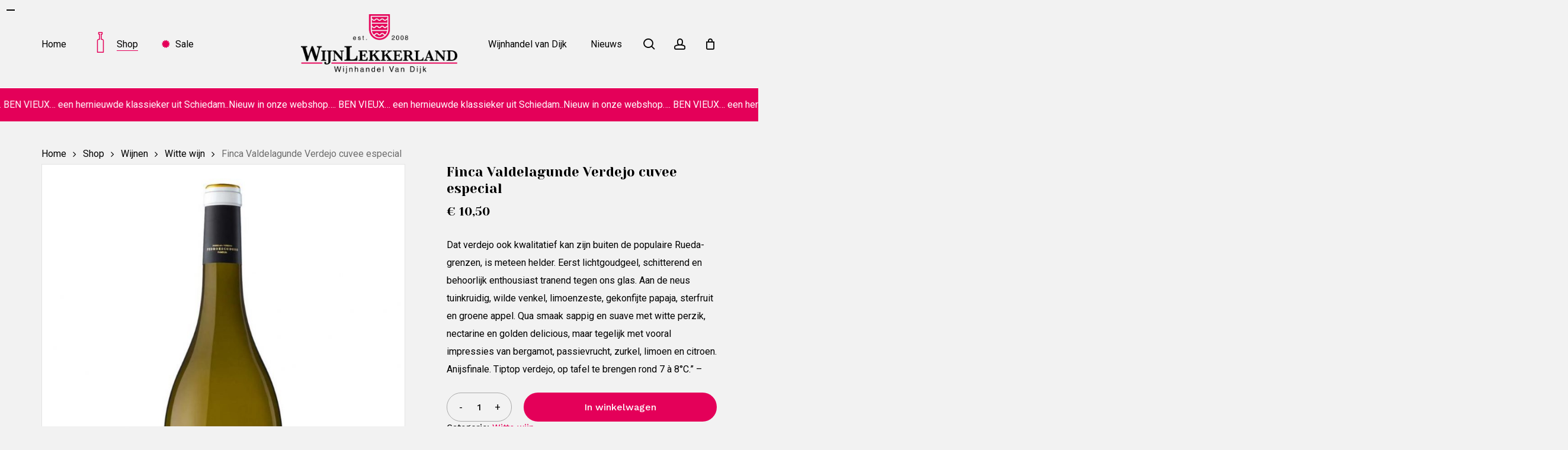

--- FILE ---
content_type: text/html; charset=UTF-8
request_url: https://www.wijnlekkerland.nl/shop/valdelagunde-cuvee-especial-verdejo/
body_size: 24144
content:
<!doctype html>
<html lang="nl-NL" class="no-js">
<head>
	<meta charset="UTF-8">
	<meta name="viewport" content="width=device-width, initial-scale=1, maximum-scale=1, user-scalable=0" /><meta name='robots' content='index, follow, max-image-preview:large, max-snippet:-1, max-video-preview:-1' />
	<style>img:is([sizes="auto" i], [sizes^="auto," i]) { contain-intrinsic-size: 3000px 1500px }</style>
	
	<!-- This site is optimized with the Yoast SEO plugin v26.7 - https://yoast.com/wordpress/plugins/seo/ -->
	<title>Finca Valdelagunde Verdejo cuvee especial - Wijnlekkerland</title>
<link data-rocket-preload as="style" href="https://fonts.googleapis.com/css?family=Open%20Sans%3A300%2C400%2C600%2C700%7CRoboto%3A400%2C500%7CLibre%20Baskerville%3A700%7CPoppins%3A500%7CYeseva%20One%3A400%7CCastoro%3A400%7CWork%20Sans%3A500&#038;subset=latin%2Clatin-ext,latin&#038;display=swap" rel="preload">
<link href="https://fonts.googleapis.com/css?family=Open%20Sans%3A300%2C400%2C600%2C700%7CRoboto%3A400%2C500%7CLibre%20Baskerville%3A700%7CPoppins%3A500%7CYeseva%20One%3A400%7CCastoro%3A400%7CWork%20Sans%3A500&#038;subset=latin%2Clatin-ext,latin&#038;display=swap" media="print" onload="this.media=&#039;all&#039;" rel="stylesheet">
<noscript><link rel="stylesheet" href="https://fonts.googleapis.com/css?family=Open%20Sans%3A300%2C400%2C600%2C700%7CRoboto%3A400%2C500%7CLibre%20Baskerville%3A700%7CPoppins%3A500%7CYeseva%20One%3A400%7CCastoro%3A400%7CWork%20Sans%3A500&#038;subset=latin%2Clatin-ext,latin&#038;display=swap"></noscript>
	<link rel="canonical" href="https://www.wijnlekkerland.nl/shop/valdelagunde-cuvee-especial-verdejo/" />
	<meta property="og:locale" content="nl_NL" />
	<meta property="og:type" content="article" />
	<meta property="og:title" content="Finca Valdelagunde Verdejo cuvee especial - Wijnlekkerland" />
	<meta property="og:description" content="Dat verdejo ook kwalitatief kan zijn buiten de populaire Rueda-grenzen, is meteen helder. Eerst lichtgoudgeel, schitterend en behoorlijk enthousiast tranend tegen ons glas. Aan de neus tuinkruidig, wilde venkel, limoenzeste, gekonfijte papaja, sterfruit en groene appel. Qua smaak sappig en suave met witte perzik, nectarine en golden delicious, maar tegelijk met vooral impressies van bergamot, passievrucht, zurkel, limoen en citroen. Anijsfinale. Tiptop verdejo, op tafel te brengen rond 7 à 8°C.&quot; -" />
	<meta property="og:url" content="https://www.wijnlekkerland.nl/shop/valdelagunde-cuvee-especial-verdejo/" />
	<meta property="og:site_name" content="Wijnlekkerland" />
	<meta property="article:publisher" content="https://www.facebook.com/wijnlekkerland/?fref=ts" />
	<meta property="article:modified_time" content="2025-12-04T09:44:45+00:00" />
	<meta property="og:image" content="http://www.wijnlekkerland.nl/wp-content/uploads/2020/04/FINCA-VALDELAGUNDE-VERDEJO-CUVEE-ESPECIAL.jpg" />
	<meta property="og:image:width" content="1091" />
	<meta property="og:image:height" content="1092" />
	<meta property="og:image:type" content="image/jpeg" />
	<meta name="twitter:card" content="summary_large_image" />
	<meta name="twitter:site" content="@wijnlekkerland" />
	<meta name="twitter:label1" content="Geschatte leestijd" />
	<meta name="twitter:data1" content="1 minuut" />
	<script type="application/ld+json" class="yoast-schema-graph">{"@context":"https://schema.org","@graph":[{"@type":"WebPage","@id":"https://www.wijnlekkerland.nl/shop/valdelagunde-cuvee-especial-verdejo/","url":"https://www.wijnlekkerland.nl/shop/valdelagunde-cuvee-especial-verdejo/","name":"Finca Valdelagunde Verdejo cuvee especial - Wijnlekkerland","isPartOf":{"@id":"https://www.wijnlekkerland.nl/#website"},"primaryImageOfPage":{"@id":"https://www.wijnlekkerland.nl/shop/valdelagunde-cuvee-especial-verdejo/#primaryimage"},"image":{"@id":"https://www.wijnlekkerland.nl/shop/valdelagunde-cuvee-especial-verdejo/#primaryimage"},"thumbnailUrl":"https://www.wijnlekkerland.nl/wp-content/uploads/2020/04/FINCA-VALDELAGUNDE-VERDEJO-CUVEE-ESPECIAL.jpg","datePublished":"2020-04-21T09:14:40+00:00","dateModified":"2025-12-04T09:44:45+00:00","breadcrumb":{"@id":"https://www.wijnlekkerland.nl/shop/valdelagunde-cuvee-especial-verdejo/#breadcrumb"},"inLanguage":"nl-NL","potentialAction":[{"@type":"ReadAction","target":["https://www.wijnlekkerland.nl/shop/valdelagunde-cuvee-especial-verdejo/"]}]},{"@type":"ImageObject","inLanguage":"nl-NL","@id":"https://www.wijnlekkerland.nl/shop/valdelagunde-cuvee-especial-verdejo/#primaryimage","url":"https://www.wijnlekkerland.nl/wp-content/uploads/2020/04/FINCA-VALDELAGUNDE-VERDEJO-CUVEE-ESPECIAL.jpg","contentUrl":"https://www.wijnlekkerland.nl/wp-content/uploads/2020/04/FINCA-VALDELAGUNDE-VERDEJO-CUVEE-ESPECIAL.jpg","width":1091,"height":1092,"caption":"FINCA VALDELAGUNDE VERDEJO CUVEE ESPECIAL"},{"@type":"BreadcrumbList","@id":"https://www.wijnlekkerland.nl/shop/valdelagunde-cuvee-especial-verdejo/#breadcrumb","itemListElement":[{"@type":"ListItem","position":1,"name":"Home","item":"https://www.wijnlekkerland.nl/"},{"@type":"ListItem","position":2,"name":"Shop","item":"https://www.wijnlekkerland.nl/shop/"},{"@type":"ListItem","position":3,"name":"Finca Valdelagunde Verdejo cuvee especial"}]},{"@type":"WebSite","@id":"https://www.wijnlekkerland.nl/#website","url":"https://www.wijnlekkerland.nl/","name":"Wijnlekkerland","description":"Online Wijn Kopen? - Ook per fles te bestellen‎","publisher":{"@id":"https://www.wijnlekkerland.nl/#organization"},"potentialAction":[{"@type":"SearchAction","target":{"@type":"EntryPoint","urlTemplate":"https://www.wijnlekkerland.nl/?s={search_term_string}"},"query-input":{"@type":"PropertyValueSpecification","valueRequired":true,"valueName":"search_term_string"}}],"inLanguage":"nl-NL"},{"@type":"Organization","@id":"https://www.wijnlekkerland.nl/#organization","name":"Wijnlekkerland","url":"https://www.wijnlekkerland.nl/","logo":{"@type":"ImageObject","inLanguage":"nl-NL","@id":"https://www.wijnlekkerland.nl/#/schema/logo/image/","url":"","contentUrl":"","caption":"Wijnlekkerland"},"image":{"@id":"https://www.wijnlekkerland.nl/#/schema/logo/image/"},"sameAs":["https://www.facebook.com/wijnlekkerland/?fref=ts","https://x.com/wijnlekkerland","https://www.instagram.com/wijnlekkerland/"]}]}</script>
	<!-- / Yoast SEO plugin. -->


<link rel='dns-prefetch' href='//checkout.buckaroo.nl' />
<link rel='dns-prefetch' href='//fonts.googleapis.com' />
<link href='https://fonts.gstatic.com' crossorigin rel='preconnect' />
<link rel="alternate" type="application/rss+xml" title="Wijnlekkerland &raquo; feed" href="https://www.wijnlekkerland.nl/feed/" />
<link rel="alternate" type="application/rss+xml" title="Wijnlekkerland &raquo; reacties feed" href="https://www.wijnlekkerland.nl/comments/feed/" />
<link rel="preload" href="https://www.wijnlekkerland.nl/wp-content/uploads/2021/05/wijnlekkerland.png" as="image" />
<link rel="preload" href="https://www.wijnlekkerland.nl/wp-content/themes/salient/css/fonts/icomoon.woff?v=1.6" as="font" type="font/woff" crossorigin="anonymous"><style id='global-styles-inline-css' type='text/css'>
:root{--wp--preset--aspect-ratio--square: 1;--wp--preset--aspect-ratio--4-3: 4/3;--wp--preset--aspect-ratio--3-4: 3/4;--wp--preset--aspect-ratio--3-2: 3/2;--wp--preset--aspect-ratio--2-3: 2/3;--wp--preset--aspect-ratio--16-9: 16/9;--wp--preset--aspect-ratio--9-16: 9/16;--wp--preset--color--black: #000000;--wp--preset--color--cyan-bluish-gray: #abb8c3;--wp--preset--color--white: #ffffff;--wp--preset--color--pale-pink: #f78da7;--wp--preset--color--vivid-red: #cf2e2e;--wp--preset--color--luminous-vivid-orange: #ff6900;--wp--preset--color--luminous-vivid-amber: #fcb900;--wp--preset--color--light-green-cyan: #7bdcb5;--wp--preset--color--vivid-green-cyan: #00d084;--wp--preset--color--pale-cyan-blue: #8ed1fc;--wp--preset--color--vivid-cyan-blue: #0693e3;--wp--preset--color--vivid-purple: #9b51e0;--wp--preset--gradient--vivid-cyan-blue-to-vivid-purple: linear-gradient(135deg,rgba(6,147,227,1) 0%,rgb(155,81,224) 100%);--wp--preset--gradient--light-green-cyan-to-vivid-green-cyan: linear-gradient(135deg,rgb(122,220,180) 0%,rgb(0,208,130) 100%);--wp--preset--gradient--luminous-vivid-amber-to-luminous-vivid-orange: linear-gradient(135deg,rgba(252,185,0,1) 0%,rgba(255,105,0,1) 100%);--wp--preset--gradient--luminous-vivid-orange-to-vivid-red: linear-gradient(135deg,rgba(255,105,0,1) 0%,rgb(207,46,46) 100%);--wp--preset--gradient--very-light-gray-to-cyan-bluish-gray: linear-gradient(135deg,rgb(238,238,238) 0%,rgb(169,184,195) 100%);--wp--preset--gradient--cool-to-warm-spectrum: linear-gradient(135deg,rgb(74,234,220) 0%,rgb(151,120,209) 20%,rgb(207,42,186) 40%,rgb(238,44,130) 60%,rgb(251,105,98) 80%,rgb(254,248,76) 100%);--wp--preset--gradient--blush-light-purple: linear-gradient(135deg,rgb(255,206,236) 0%,rgb(152,150,240) 100%);--wp--preset--gradient--blush-bordeaux: linear-gradient(135deg,rgb(254,205,165) 0%,rgb(254,45,45) 50%,rgb(107,0,62) 100%);--wp--preset--gradient--luminous-dusk: linear-gradient(135deg,rgb(255,203,112) 0%,rgb(199,81,192) 50%,rgb(65,88,208) 100%);--wp--preset--gradient--pale-ocean: linear-gradient(135deg,rgb(255,245,203) 0%,rgb(182,227,212) 50%,rgb(51,167,181) 100%);--wp--preset--gradient--electric-grass: linear-gradient(135deg,rgb(202,248,128) 0%,rgb(113,206,126) 100%);--wp--preset--gradient--midnight: linear-gradient(135deg,rgb(2,3,129) 0%,rgb(40,116,252) 100%);--wp--preset--font-size--small: 13px;--wp--preset--font-size--medium: 20px;--wp--preset--font-size--large: 36px;--wp--preset--font-size--x-large: 42px;--wp--preset--spacing--20: 0.44rem;--wp--preset--spacing--30: 0.67rem;--wp--preset--spacing--40: 1rem;--wp--preset--spacing--50: 1.5rem;--wp--preset--spacing--60: 2.25rem;--wp--preset--spacing--70: 3.38rem;--wp--preset--spacing--80: 5.06rem;--wp--preset--shadow--natural: 6px 6px 9px rgba(0, 0, 0, 0.2);--wp--preset--shadow--deep: 12px 12px 50px rgba(0, 0, 0, 0.4);--wp--preset--shadow--sharp: 6px 6px 0px rgba(0, 0, 0, 0.2);--wp--preset--shadow--outlined: 6px 6px 0px -3px rgba(255, 255, 255, 1), 6px 6px rgba(0, 0, 0, 1);--wp--preset--shadow--crisp: 6px 6px 0px rgba(0, 0, 0, 1);}:root { --wp--style--global--content-size: 1300px;--wp--style--global--wide-size: 1300px; }:where(body) { margin: 0; }.wp-site-blocks > .alignleft { float: left; margin-right: 2em; }.wp-site-blocks > .alignright { float: right; margin-left: 2em; }.wp-site-blocks > .aligncenter { justify-content: center; margin-left: auto; margin-right: auto; }:where(.is-layout-flex){gap: 0.5em;}:where(.is-layout-grid){gap: 0.5em;}.is-layout-flow > .alignleft{float: left;margin-inline-start: 0;margin-inline-end: 2em;}.is-layout-flow > .alignright{float: right;margin-inline-start: 2em;margin-inline-end: 0;}.is-layout-flow > .aligncenter{margin-left: auto !important;margin-right: auto !important;}.is-layout-constrained > .alignleft{float: left;margin-inline-start: 0;margin-inline-end: 2em;}.is-layout-constrained > .alignright{float: right;margin-inline-start: 2em;margin-inline-end: 0;}.is-layout-constrained > .aligncenter{margin-left: auto !important;margin-right: auto !important;}.is-layout-constrained > :where(:not(.alignleft):not(.alignright):not(.alignfull)){max-width: var(--wp--style--global--content-size);margin-left: auto !important;margin-right: auto !important;}.is-layout-constrained > .alignwide{max-width: var(--wp--style--global--wide-size);}body .is-layout-flex{display: flex;}.is-layout-flex{flex-wrap: wrap;align-items: center;}.is-layout-flex > :is(*, div){margin: 0;}body .is-layout-grid{display: grid;}.is-layout-grid > :is(*, div){margin: 0;}body{padding-top: 0px;padding-right: 0px;padding-bottom: 0px;padding-left: 0px;}:root :where(.wp-element-button, .wp-block-button__link){background-color: #32373c;border-width: 0;color: #fff;font-family: inherit;font-size: inherit;line-height: inherit;padding: calc(0.667em + 2px) calc(1.333em + 2px);text-decoration: none;}.has-black-color{color: var(--wp--preset--color--black) !important;}.has-cyan-bluish-gray-color{color: var(--wp--preset--color--cyan-bluish-gray) !important;}.has-white-color{color: var(--wp--preset--color--white) !important;}.has-pale-pink-color{color: var(--wp--preset--color--pale-pink) !important;}.has-vivid-red-color{color: var(--wp--preset--color--vivid-red) !important;}.has-luminous-vivid-orange-color{color: var(--wp--preset--color--luminous-vivid-orange) !important;}.has-luminous-vivid-amber-color{color: var(--wp--preset--color--luminous-vivid-amber) !important;}.has-light-green-cyan-color{color: var(--wp--preset--color--light-green-cyan) !important;}.has-vivid-green-cyan-color{color: var(--wp--preset--color--vivid-green-cyan) !important;}.has-pale-cyan-blue-color{color: var(--wp--preset--color--pale-cyan-blue) !important;}.has-vivid-cyan-blue-color{color: var(--wp--preset--color--vivid-cyan-blue) !important;}.has-vivid-purple-color{color: var(--wp--preset--color--vivid-purple) !important;}.has-black-background-color{background-color: var(--wp--preset--color--black) !important;}.has-cyan-bluish-gray-background-color{background-color: var(--wp--preset--color--cyan-bluish-gray) !important;}.has-white-background-color{background-color: var(--wp--preset--color--white) !important;}.has-pale-pink-background-color{background-color: var(--wp--preset--color--pale-pink) !important;}.has-vivid-red-background-color{background-color: var(--wp--preset--color--vivid-red) !important;}.has-luminous-vivid-orange-background-color{background-color: var(--wp--preset--color--luminous-vivid-orange) !important;}.has-luminous-vivid-amber-background-color{background-color: var(--wp--preset--color--luminous-vivid-amber) !important;}.has-light-green-cyan-background-color{background-color: var(--wp--preset--color--light-green-cyan) !important;}.has-vivid-green-cyan-background-color{background-color: var(--wp--preset--color--vivid-green-cyan) !important;}.has-pale-cyan-blue-background-color{background-color: var(--wp--preset--color--pale-cyan-blue) !important;}.has-vivid-cyan-blue-background-color{background-color: var(--wp--preset--color--vivid-cyan-blue) !important;}.has-vivid-purple-background-color{background-color: var(--wp--preset--color--vivid-purple) !important;}.has-black-border-color{border-color: var(--wp--preset--color--black) !important;}.has-cyan-bluish-gray-border-color{border-color: var(--wp--preset--color--cyan-bluish-gray) !important;}.has-white-border-color{border-color: var(--wp--preset--color--white) !important;}.has-pale-pink-border-color{border-color: var(--wp--preset--color--pale-pink) !important;}.has-vivid-red-border-color{border-color: var(--wp--preset--color--vivid-red) !important;}.has-luminous-vivid-orange-border-color{border-color: var(--wp--preset--color--luminous-vivid-orange) !important;}.has-luminous-vivid-amber-border-color{border-color: var(--wp--preset--color--luminous-vivid-amber) !important;}.has-light-green-cyan-border-color{border-color: var(--wp--preset--color--light-green-cyan) !important;}.has-vivid-green-cyan-border-color{border-color: var(--wp--preset--color--vivid-green-cyan) !important;}.has-pale-cyan-blue-border-color{border-color: var(--wp--preset--color--pale-cyan-blue) !important;}.has-vivid-cyan-blue-border-color{border-color: var(--wp--preset--color--vivid-cyan-blue) !important;}.has-vivid-purple-border-color{border-color: var(--wp--preset--color--vivid-purple) !important;}.has-vivid-cyan-blue-to-vivid-purple-gradient-background{background: var(--wp--preset--gradient--vivid-cyan-blue-to-vivid-purple) !important;}.has-light-green-cyan-to-vivid-green-cyan-gradient-background{background: var(--wp--preset--gradient--light-green-cyan-to-vivid-green-cyan) !important;}.has-luminous-vivid-amber-to-luminous-vivid-orange-gradient-background{background: var(--wp--preset--gradient--luminous-vivid-amber-to-luminous-vivid-orange) !important;}.has-luminous-vivid-orange-to-vivid-red-gradient-background{background: var(--wp--preset--gradient--luminous-vivid-orange-to-vivid-red) !important;}.has-very-light-gray-to-cyan-bluish-gray-gradient-background{background: var(--wp--preset--gradient--very-light-gray-to-cyan-bluish-gray) !important;}.has-cool-to-warm-spectrum-gradient-background{background: var(--wp--preset--gradient--cool-to-warm-spectrum) !important;}.has-blush-light-purple-gradient-background{background: var(--wp--preset--gradient--blush-light-purple) !important;}.has-blush-bordeaux-gradient-background{background: var(--wp--preset--gradient--blush-bordeaux) !important;}.has-luminous-dusk-gradient-background{background: var(--wp--preset--gradient--luminous-dusk) !important;}.has-pale-ocean-gradient-background{background: var(--wp--preset--gradient--pale-ocean) !important;}.has-electric-grass-gradient-background{background: var(--wp--preset--gradient--electric-grass) !important;}.has-midnight-gradient-background{background: var(--wp--preset--gradient--midnight) !important;}.has-small-font-size{font-size: var(--wp--preset--font-size--small) !important;}.has-medium-font-size{font-size: var(--wp--preset--font-size--medium) !important;}.has-large-font-size{font-size: var(--wp--preset--font-size--large) !important;}.has-x-large-font-size{font-size: var(--wp--preset--font-size--x-large) !important;}
:where(.wp-block-post-template.is-layout-flex){gap: 1.25em;}:where(.wp-block-post-template.is-layout-grid){gap: 1.25em;}
:where(.wp-block-columns.is-layout-flex){gap: 2em;}:where(.wp-block-columns.is-layout-grid){gap: 2em;}
:root :where(.wp-block-pullquote){font-size: 1.5em;line-height: 1.6;}
</style>
<link rel='stylesheet' id='wapf-frontend-css-css' href='https://www.wijnlekkerland.nl/wp-content/plugins/advanced-product-fields-for-woocommerce/assets/css/frontend.min.css?ver=1.6.17' type='text/css' media='all' />
<style id='age-gate-custom-inline-css' type='text/css'>
:root{--ag-background-image: url(https://www.wijnlekkerland.nl/wp-content/uploads/2021/05/landscape-tree-nature-grass-horizon-cloud-941745-pxhere.com_.jpg);--ag-background-image-position: center center;--ag-background-image-opacity: 1;--ag-blur: 5px;}
</style>
<link rel='stylesheet' id='age-gate-css' href='https://www.wijnlekkerland.nl/wp-content/plugins/age-gate/dist/main.css?ver=3.7.2' type='text/css' media='all' />
<style id='age-gate-options-inline-css' type='text/css'>
:root{--ag-background-image: url(https://www.wijnlekkerland.nl/wp-content/uploads/2021/05/landscape-tree-nature-grass-horizon-cloud-941745-pxhere.com_.jpg);--ag-background-image-position: center center;--ag-background-image-opacity: 1;--ag-blur: 5px;}
</style>
<link rel='stylesheet' id='salient-social-css' href='https://www.wijnlekkerland.nl/wp-content/plugins/salient-social/css/style.css?ver=1.2.6' type='text/css' media='all' />
<style id='salient-social-inline-css' type='text/css'>

  .sharing-default-minimal .nectar-love.loved,
  body .nectar-social[data-color-override="override"].fixed > a:before, 
  body .nectar-social[data-color-override="override"].fixed .nectar-social-inner a,
  .sharing-default-minimal .nectar-social[data-color-override="override"] .nectar-social-inner a:hover,
  .nectar-social.vertical[data-color-override="override"] .nectar-social-inner a:hover {
    background-color: #e40059;
  }
  .nectar-social.hover .nectar-love.loved,
  .nectar-social.hover > .nectar-love-button a:hover,
  .nectar-social[data-color-override="override"].hover > div a:hover,
  #single-below-header .nectar-social[data-color-override="override"].hover > div a:hover,
  .nectar-social[data-color-override="override"].hover .share-btn:hover,
  .sharing-default-minimal .nectar-social[data-color-override="override"] .nectar-social-inner a {
    border-color: #e40059;
  }
  #single-below-header .nectar-social.hover .nectar-love.loved i,
  #single-below-header .nectar-social.hover[data-color-override="override"] a:hover,
  #single-below-header .nectar-social.hover[data-color-override="override"] a:hover i,
  #single-below-header .nectar-social.hover .nectar-love-button a:hover i,
  .nectar-love:hover i,
  .hover .nectar-love:hover .total_loves,
  .nectar-love.loved i,
  .nectar-social.hover .nectar-love.loved .total_loves,
  .nectar-social.hover .share-btn:hover, 
  .nectar-social[data-color-override="override"].hover .nectar-social-inner a:hover,
  .nectar-social[data-color-override="override"].hover > div:hover span,
  .sharing-default-minimal .nectar-social[data-color-override="override"] .nectar-social-inner a:not(:hover) i,
  .sharing-default-minimal .nectar-social[data-color-override="override"] .nectar-social-inner a:not(:hover) {
    color: #e40059;
  }
</style>
<link rel='stylesheet' id='photoswipe-css' href='https://www.wijnlekkerland.nl/wp-content/plugins/woocommerce/assets/css/photoswipe/photoswipe.min.css?ver=10.4.3' type='text/css' media='all' />
<link rel='stylesheet' id='photoswipe-default-skin-css' href='https://www.wijnlekkerland.nl/wp-content/plugins/woocommerce/assets/css/photoswipe/default-skin/default-skin.min.css?ver=10.4.3' type='text/css' media='all' />
<link rel='stylesheet' id='woocommerce-layout-css' href='https://www.wijnlekkerland.nl/wp-content/plugins/woocommerce/assets/css/woocommerce-layout.css?ver=10.4.3' type='text/css' media='all' />
<link rel='stylesheet' id='woocommerce-smallscreen-css' href='https://www.wijnlekkerland.nl/wp-content/plugins/woocommerce/assets/css/woocommerce-smallscreen.css?ver=10.4.3' type='text/css' media='only screen and (max-width: 768px)' />
<link rel='stylesheet' id='woocommerce-general-css' href='https://www.wijnlekkerland.nl/wp-content/plugins/woocommerce/assets/css/woocommerce.css?ver=10.4.3' type='text/css' media='all' />
<style id='woocommerce-inline-inline-css' type='text/css'>
.woocommerce form .form-row .required { visibility: visible; }
</style>
<link rel='stylesheet' id='buckaroo-custom-styles-css' href='https://www.wijnlekkerland.nl/wp-content/plugins/wc-buckaroo-bpe-gateway/library/css/buckaroo-custom.css?ver=4.6.1' type='text/css' media='all' />
<link rel='stylesheet' id='brands-styles-css' href='https://www.wijnlekkerland.nl/wp-content/plugins/woocommerce/assets/css/brands.css?ver=10.4.3' type='text/css' media='all' />
<link rel='stylesheet' id='font-awesome-css' href='https://www.wijnlekkerland.nl/wp-content/themes/salient/css/font-awesome.min.css?ver=4.7.1' type='text/css' media='all' />
<style id='font-awesome-inline-css' type='text/css'>
[data-font="FontAwesome"]:before {font-family: 'FontAwesome' !important;content: attr(data-icon) !important;speak: none !important;font-weight: normal !important;font-variant: normal !important;text-transform: none !important;line-height: 1 !important;font-style: normal !important;-webkit-font-smoothing: antialiased !important;-moz-osx-font-smoothing: grayscale !important;}
</style>
<link rel='stylesheet' id='salient-grid-system-css' href='https://www.wijnlekkerland.nl/wp-content/themes/salient/css/build/grid-system.css?ver=17.3.1' type='text/css' media='all' />
<link rel='stylesheet' id='main-styles-css' href='https://www.wijnlekkerland.nl/wp-content/themes/salient/css/build/style.css?ver=17.3.1' type='text/css' media='all' />
<link rel='stylesheet' id='nectar-header-layout-centered-logo-between-menu-alt-css' href='https://www.wijnlekkerland.nl/wp-content/themes/salient/css/build/header/header-layout-centered-logo-between-menu-alt.css?ver=17.3.1' type='text/css' media='all' />
<link rel='stylesheet' id='nectar-element-scrolling-text-css' href='https://www.wijnlekkerland.nl/wp-content/themes/salient/css/build/elements/element-scrolling-text.css?ver=17.3.1' type='text/css' media='all' />
<link rel='stylesheet' id='nectar-element-wpb-column-border-css' href='https://www.wijnlekkerland.nl/wp-content/themes/salient/css/build/elements/element-wpb-column-border.css?ver=17.3.1' type='text/css' media='all' />
<link rel='stylesheet' id='nectar-cf7-css' href='https://www.wijnlekkerland.nl/wp-content/themes/salient/css/build/third-party/cf7.css?ver=17.3.1' type='text/css' media='all' />

<link rel='stylesheet' id='responsive-css' href='https://www.wijnlekkerland.nl/wp-content/themes/salient/css/build/responsive.css?ver=17.3.1' type='text/css' media='all' />
<link rel='stylesheet' id='nectar-product-style-material-css' href='https://www.wijnlekkerland.nl/wp-content/themes/salient/css/build/third-party/woocommerce/product-style-material.css?ver=17.3.1' type='text/css' media='all' />
<link rel='stylesheet' id='woocommerce-css' href='https://www.wijnlekkerland.nl/wp-content/themes/salient/css/build/woocommerce.css?ver=17.3.1' type='text/css' media='all' />
<link rel='stylesheet' id='nectar-woocommerce-single-css' href='https://www.wijnlekkerland.nl/wp-content/themes/salient/css/build/third-party/woocommerce/product-single.css?ver=17.3.1' type='text/css' media='all' />
<link rel='stylesheet' id='select2-css' href='https://www.wijnlekkerland.nl/wp-content/plugins/woocommerce/assets/css/select2.css?ver=10.4.3' type='text/css' media='all' />
<link rel='stylesheet' id='skin-material-css' href='https://www.wijnlekkerland.nl/wp-content/themes/salient/css/build/skin-material.css?ver=17.3.1' type='text/css' media='all' />
<link rel='stylesheet' id='salient-wp-menu-dynamic-css' href='https://www.wijnlekkerland.nl/wp-content/uploads/salient/menu-dynamic.css?ver=68226' type='text/css' media='all' />
<link rel='stylesheet' id='js_composer_front-css' href='https://www.wijnlekkerland.nl/wp-content/themes/salient/css/build/plugins/js_composer.css?ver=17.3.1' type='text/css' media='all' />
<link rel='stylesheet' id='dynamic-css-css' href='https://www.wijnlekkerland.nl/wp-content/themes/salient/css/salient-dynamic-styles.css?ver=39338' type='text/css' media='all' />
<style id='dynamic-css-inline-css' type='text/css'>
@media only screen and (min-width:1000px){body #ajax-content-wrap.no-scroll{min-height:calc(100vh - 148px);height:calc(100vh - 148px)!important;}}@media only screen and (min-width:1000px){#page-header-wrap.fullscreen-header,#page-header-wrap.fullscreen-header #page-header-bg,html:not(.nectar-box-roll-loaded) .nectar-box-roll > #page-header-bg.fullscreen-header,.nectar_fullscreen_zoom_recent_projects,#nectar_fullscreen_rows:not(.afterLoaded) > div{height:calc(100vh - 147px);}.wpb_row.vc_row-o-full-height.top-level,.wpb_row.vc_row-o-full-height.top-level > .col.span_12{min-height:calc(100vh - 147px);}html:not(.nectar-box-roll-loaded) .nectar-box-roll > #page-header-bg.fullscreen-header{top:148px;}.nectar-slider-wrap[data-fullscreen="true"]:not(.loaded),.nectar-slider-wrap[data-fullscreen="true"]:not(.loaded) .swiper-container{height:calc(100vh - 146px)!important;}.admin-bar .nectar-slider-wrap[data-fullscreen="true"]:not(.loaded),.admin-bar .nectar-slider-wrap[data-fullscreen="true"]:not(.loaded) .swiper-container{height:calc(100vh - 146px - 32px)!important;}}.admin-bar[class*="page-template-template-no-header"] .wpb_row.vc_row-o-full-height.top-level,.admin-bar[class*="page-template-template-no-header"] .wpb_row.vc_row-o-full-height.top-level > .col.span_12{min-height:calc(100vh - 32px);}body[class*="page-template-template-no-header"] .wpb_row.vc_row-o-full-height.top-level,body[class*="page-template-template-no-header"] .wpb_row.vc_row-o-full-height.top-level > .col.span_12{min-height:100vh;}@media only screen and (max-width:999px){.using-mobile-browser #nectar_fullscreen_rows:not(.afterLoaded):not([data-mobile-disable="on"]) > div{height:calc(100vh - 126px);}.using-mobile-browser .wpb_row.vc_row-o-full-height.top-level,.using-mobile-browser .wpb_row.vc_row-o-full-height.top-level > .col.span_12,[data-permanent-transparent="1"].using-mobile-browser .wpb_row.vc_row-o-full-height.top-level,[data-permanent-transparent="1"].using-mobile-browser .wpb_row.vc_row-o-full-height.top-level > .col.span_12{min-height:calc(100vh - 126px);}html:not(.nectar-box-roll-loaded) .nectar-box-roll > #page-header-bg.fullscreen-header,.nectar_fullscreen_zoom_recent_projects,.nectar-slider-wrap[data-fullscreen="true"]:not(.loaded),.nectar-slider-wrap[data-fullscreen="true"]:not(.loaded) .swiper-container,#nectar_fullscreen_rows:not(.afterLoaded):not([data-mobile-disable="on"]) > div{height:calc(100vh - 73px);}.wpb_row.vc_row-o-full-height.top-level,.wpb_row.vc_row-o-full-height.top-level > .col.span_12{min-height:calc(100vh - 73px);}body[data-transparent-header="false"] #ajax-content-wrap.no-scroll{min-height:calc(100vh - 73px);height:calc(100vh - 73px);}}.woocommerce.single-product #single-meta{position:relative!important;top:0!important;margin:0;left:8px;height:auto;}.woocommerce.single-product #single-meta:after{display:block;content:" ";clear:both;height:1px;}.woocommerce ul.products li.product.material,.woocommerce-page ul.products li.product.material{background-color:#ffffff;}.woocommerce ul.products li.product.minimal .product-wrap,.woocommerce ul.products li.product.minimal .background-color-expand,.woocommerce-page ul.products li.product.minimal .product-wrap,.woocommerce-page ul.products li.product.minimal .background-color-expand{background-color:#ffffff;}body .container-wrap .wpb_row[data-column-margin="none"]:not(.full-width-section):not(.full-width-content),html body .wpb_row[data-column-margin="none"]:not(.full-width-section):not(.full-width-content){margin-bottom:0;}body .container-wrap .vc_row-fluid[data-column-margin="none"] > .span_12,html body .vc_row-fluid[data-column-margin="none"] > .span_12,body .container-wrap .vc_row-fluid[data-column-margin="none"] .full-page-inner > .container > .span_12,body .container-wrap .vc_row-fluid[data-column-margin="none"] .full-page-inner > .span_12{margin-left:0;margin-right:0;}body .container-wrap .vc_row-fluid[data-column-margin="none"] .wpb_column:not(.child_column),body .container-wrap .inner_row[data-column-margin="none"] .child_column,html body .vc_row-fluid[data-column-margin="none"] .wpb_column:not(.child_column),html body .inner_row[data-column-margin="none"] .child_column{padding-left:0;padding-right:0;}.col.padding-1-percent > .vc_column-inner,.col.padding-1-percent > .n-sticky > .vc_column-inner{padding:calc(600px * 0.01);}@media only screen and (max-width:690px){.col.padding-1-percent > .vc_column-inner,.col.padding-1-percent > .n-sticky > .vc_column-inner{padding:calc(100vw * 0.01);}}@media only screen and (min-width:1000px){.col.padding-1-percent > .vc_column-inner,.col.padding-1-percent > .n-sticky > .vc_column-inner{padding:calc((100vw - 180px) * 0.01);}.column_container:not(.vc_col-sm-12) .col.padding-1-percent > .vc_column-inner{padding:calc((100vw - 180px) * 0.005);}}@media only screen and (min-width:1425px){.col.padding-1-percent > .vc_column-inner{padding:calc(1245px * 0.01);}.column_container:not(.vc_col-sm-12) .col.padding-1-percent > .vc_column-inner{padding:calc(1245px * 0.005);}}.full-width-content .col.padding-1-percent > .vc_column-inner{padding:calc(100vw * 0.01);}@media only screen and (max-width:999px){.full-width-content .col.padding-1-percent > .vc_column-inner{padding:calc(100vw * 0.01);}}@media only screen and (min-width:1000px){.full-width-content .column_container:not(.vc_col-sm-12) .col.padding-1-percent > .vc_column-inner{padding:calc(100vw * 0.005);}}#ajax-content-wrap .col[data-padding-pos="top-bottom"]> .vc_column-inner,#ajax-content-wrap .col[data-padding-pos="top-bottom"] > .n-sticky > .vc_column-inner{padding-left:0;padding-right:0}.wpb_column.border_top_desktop_1px > .vc_column-inner,.wpb_column.border_top_desktop_1px > .n-sticky > .vc_column-inner{border-top-width:1px;}.wpb_column.border_color_ffffff > .vc_column-inner,.wpb_column.border_color_ffffff > .n-sticky > .vc_column-inner{border-color:#ffffff;}.wpb_column.border_style_solid > .vc_column-inner,.wpb_column.border_style_solid > .n-sticky > .vc_column-inner{border-style:solid;}.wpb_column[data-cfc="true"] h1,.wpb_column[data-cfc="true"] h2,.wpb_column[data-cfc="true"] h3,.wpb_column[data-cfc="true"] h4,.wpb_column[data-cfc="true"] h5,.wpb_column[data-cfc="true"] h6,.wpb_column[data-cfc="true"] p{color:inherit}.nectar-scrolling-text.has-custom-divider .nectar-scrolling-text-inner__text-chunk > *{display:flex;align-items:center;}@media only screen and (max-width:999px){.wpb_row .wpb_column.border_top_tablet_0px > .vc_column-inner{border-top-width:0;}}@media only screen and (max-width:690px){.wpb_row .wpb_column.border_top_phone_0px > .vc_column-inner{border-top-width:0;}}body .container-wrap .wpb_row[data-column-margin="none"]:not(.full-width-section):not(.full-width-content),html body .wpb_row[data-column-margin="none"]:not(.full-width-section):not(.full-width-content){margin-bottom:0;}body .container-wrap .vc_row-fluid[data-column-margin="none"] > .span_12,html body .vc_row-fluid[data-column-margin="none"] > .span_12,body .container-wrap .vc_row-fluid[data-column-margin="none"] .full-page-inner > .container > .span_12,body .container-wrap .vc_row-fluid[data-column-margin="none"] .full-page-inner > .span_12{margin-left:0;margin-right:0;}body .container-wrap .vc_row-fluid[data-column-margin="none"] .wpb_column:not(.child_column),body .container-wrap .inner_row[data-column-margin="none"] .child_column,html body .vc_row-fluid[data-column-margin="none"] .wpb_column:not(.child_column),html body .inner_row[data-column-margin="none"] .child_column{padding-left:0;padding-right:0;}#ajax-content-wrap .vc_row.left_padding_3pct .row_col_wrap_12,.nectar-global-section .vc_row.left_padding_3pct .row_col_wrap_12{padding-left:3%;}.col.padding-3-percent > .vc_column-inner,.col.padding-3-percent > .n-sticky > .vc_column-inner{padding:calc(600px * 0.03);}@media only screen and (max-width:690px){.col.padding-3-percent > .vc_column-inner,.col.padding-3-percent > .n-sticky > .vc_column-inner{padding:calc(100vw * 0.03);}}@media only screen and (min-width:1000px){.col.padding-3-percent > .vc_column-inner,.col.padding-3-percent > .n-sticky > .vc_column-inner{padding:calc((100vw - 180px) * 0.03);}.column_container:not(.vc_col-sm-12) .col.padding-3-percent > .vc_column-inner{padding:calc((100vw - 180px) * 0.015);}}@media only screen and (min-width:1425px){.col.padding-3-percent > .vc_column-inner{padding:calc(1245px * 0.03);}.column_container:not(.vc_col-sm-12) .col.padding-3-percent > .vc_column-inner{padding:calc(1245px * 0.015);}}.full-width-content .col.padding-3-percent > .vc_column-inner{padding:calc(100vw * 0.03);}@media only screen and (max-width:999px){.full-width-content .col.padding-3-percent > .vc_column-inner{padding:calc(100vw * 0.03);}}@media only screen and (min-width:1000px){.full-width-content .column_container:not(.vc_col-sm-12) .col.padding-3-percent > .vc_column-inner{padding:calc(100vw * 0.015);}}.wpb_column[data-cfc="true"] h1,.wpb_column[data-cfc="true"] h2,.wpb_column[data-cfc="true"] h3,.wpb_column[data-cfc="true"] h4,.wpb_column[data-cfc="true"] h5,.wpb_column[data-cfc="true"] h6,.wpb_column[data-cfc="true"] p{color:inherit}.img-with-aniamtion-wrap[data-border-radius="10px"] .img-with-animation,.img-with-aniamtion-wrap[data-border-radius="10px"] .inner,.img-with-aniamtion-wrap[data-border-radius="10px"] .hover-wrap{border-radius:10px;}.img-with-aniamtion-wrap.custom-width-15pct .inner{max-width:15%;}@media only screen and (max-width:999px){.nectar-cta.display_tablet_inherit{display:inherit;}}@media only screen and (max-width:690px){.nectar-cta.display_phone_inherit{display:inherit;}}.screen-reader-text,.nectar-skip-to-content:not(:focus){border:0;clip:rect(1px,1px,1px,1px);clip-path:inset(50%);height:1px;margin:-1px;overflow:hidden;padding:0;position:absolute!important;width:1px;word-wrap:normal!important;}.row .col img:not([srcset]){width:auto;}.row .col img.img-with-animation.nectar-lazy:not([srcset]){width:100%;}
.grav-wrap{display:none;}
</style>

<script type="text/javascript" src="https://www.wijnlekkerland.nl/wp-includes/js/jquery/jquery.min.js?ver=3.7.1" id="jquery-core-js"></script>
<script type="text/javascript" src="https://www.wijnlekkerland.nl/wp-includes/js/jquery/jquery-migrate.min.js?ver=3.4.1" id="jquery-migrate-js"></script>
<script type="text/javascript" src="https://www.wijnlekkerland.nl/wp-content/plugins/woocommerce/assets/js/jquery-blockui/jquery.blockUI.min.js?ver=2.7.0-wc.10.4.3" id="wc-jquery-blockui-js" defer="defer" data-wp-strategy="defer"></script>
<script type="text/javascript" id="wc-add-to-cart-js-extra">
/* <![CDATA[ */
var wc_add_to_cart_params = {"ajax_url":"\/wp-admin\/admin-ajax.php","wc_ajax_url":"\/?wc-ajax=%%endpoint%%","i18n_view_cart":"Bekijk winkelwagen","cart_url":"https:\/\/www.wijnlekkerland.nl\/winkelmandje\/","is_cart":"","cart_redirect_after_add":"no"};
/* ]]> */
</script>
<script type="text/javascript" src="https://www.wijnlekkerland.nl/wp-content/plugins/woocommerce/assets/js/frontend/add-to-cart.min.js?ver=10.4.3" id="wc-add-to-cart-js" defer="defer" data-wp-strategy="defer"></script>
<script type="text/javascript" src="https://www.wijnlekkerland.nl/wp-content/plugins/woocommerce/assets/js/zoom/jquery.zoom.min.js?ver=1.7.21-wc.10.4.3" id="wc-zoom-js" defer="defer" data-wp-strategy="defer"></script>
<script type="text/javascript" src="https://www.wijnlekkerland.nl/wp-content/plugins/woocommerce/assets/js/photoswipe/photoswipe.min.js?ver=4.1.1-wc.10.4.3" id="wc-photoswipe-js" defer="defer" data-wp-strategy="defer"></script>
<script type="text/javascript" src="https://www.wijnlekkerland.nl/wp-content/plugins/woocommerce/assets/js/photoswipe/photoswipe-ui-default.min.js?ver=4.1.1-wc.10.4.3" id="wc-photoswipe-ui-default-js" defer="defer" data-wp-strategy="defer"></script>
<script type="text/javascript" id="wc-single-product-js-extra">
/* <![CDATA[ */
var wc_single_product_params = {"i18n_required_rating_text":"Selecteer een waardering","i18n_rating_options":["1 van de 5 sterren","2 van de 5 sterren","3 van de 5 sterren","4 van de 5 sterren","5 van de 5 sterren"],"i18n_product_gallery_trigger_text":"Afbeeldinggalerij in volledig scherm bekijken","review_rating_required":"yes","flexslider":{"rtl":false,"animation":"slide","smoothHeight":true,"directionNav":false,"controlNav":"thumbnails","slideshow":false,"animationSpeed":500,"animationLoop":false,"allowOneSlide":false},"zoom_enabled":"1","zoom_options":[],"photoswipe_enabled":"1","photoswipe_options":{"shareEl":false,"closeOnScroll":false,"history":false,"hideAnimationDuration":0,"showAnimationDuration":0},"flexslider_enabled":""};
/* ]]> */
</script>
<script type="text/javascript" src="https://www.wijnlekkerland.nl/wp-content/plugins/woocommerce/assets/js/frontend/single-product.min.js?ver=10.4.3" id="wc-single-product-js" defer="defer" data-wp-strategy="defer"></script>
<script type="text/javascript" src="https://www.wijnlekkerland.nl/wp-content/plugins/woocommerce/assets/js/js-cookie/js.cookie.min.js?ver=2.1.4-wc.10.4.3" id="wc-js-cookie-js" defer="defer" data-wp-strategy="defer"></script>
<script type="text/javascript" id="woocommerce-js-extra">
/* <![CDATA[ */
var woocommerce_params = {"ajax_url":"\/wp-admin\/admin-ajax.php","wc_ajax_url":"\/?wc-ajax=%%endpoint%%","i18n_password_show":"Wachtwoord weergeven","i18n_password_hide":"Wachtwoord verbergen"};
/* ]]> */
</script>
<script type="text/javascript" src="https://www.wijnlekkerland.nl/wp-content/plugins/woocommerce/assets/js/frontend/woocommerce.min.js?ver=10.4.3" id="woocommerce-js" defer="defer" data-wp-strategy="defer"></script>
<script type="text/javascript" id="buckaroo_sdk-js-extra">
/* <![CDATA[ */
var buckaroo_global = {"ajax_url":"https:\/\/www.wijnlekkerland.nl\/","idin_i18n":{"general_error":"Something went wrong while processing your identification.","bank_required":"You need to select your bank!"},"payByBankLogos":{"ABNANL2A":"https:\/\/www.wijnlekkerland.nl\/wp-content\/plugins\/wc-buckaroo-bpe-gateway\/\/library\/buckaroo_images\/ideal\/abnamro.svg","ASNBNL21":"https:\/\/www.wijnlekkerland.nl\/wp-content\/plugins\/wc-buckaroo-bpe-gateway\/\/library\/buckaroo_images\/ideal\/asnbank.svg","INGBNL2A":"https:\/\/www.wijnlekkerland.nl\/wp-content\/plugins\/wc-buckaroo-bpe-gateway\/\/library\/buckaroo_images\/ideal\/ing.svg","RABONL2U":"https:\/\/www.wijnlekkerland.nl\/wp-content\/plugins\/wc-buckaroo-bpe-gateway\/\/library\/buckaroo_images\/ideal\/rabobank.svg","SNSBNL2A":"https:\/\/www.wijnlekkerland.nl\/wp-content\/plugins\/wc-buckaroo-bpe-gateway\/\/library\/buckaroo_images\/ideal\/sns.svg","RBRBNL21":"https:\/\/www.wijnlekkerland.nl\/wp-content\/plugins\/wc-buckaroo-bpe-gateway\/\/library\/buckaroo_images\/ideal\/regiobank.svg","KNABNL2H":"https:\/\/www.wijnlekkerland.nl\/wp-content\/plugins\/wc-buckaroo-bpe-gateway\/\/library\/buckaroo_images\/ideal\/knab.svg","NTSBDEB1":"https:\/\/www.wijnlekkerland.nl\/wp-content\/plugins\/wc-buckaroo-bpe-gateway\/\/library\/buckaroo_images\/ideal\/n26.svg"},"creditCardIssuers":[],"locale":"nl_NL"};
/* ]]> */
</script>
<script type="text/javascript" src="https://checkout.buckaroo.nl/api/buckaroosdk/script?ver=4.6.1" id="buckaroo_sdk-js"></script>
<script type="text/javascript" src="https://www.wijnlekkerland.nl/wp-content/plugins/woocommerce/assets/js/select2/select2.full.min.js?ver=4.0.3-wc.10.4.3" id="wc-select2-js" defer="defer" data-wp-strategy="defer"></script>
<script></script><link rel="https://api.w.org/" href="https://www.wijnlekkerland.nl/wp-json/" /><link rel="alternate" title="JSON" type="application/json" href="https://www.wijnlekkerland.nl/wp-json/wp/v2/product/10904" /><link rel="EditURI" type="application/rsd+xml" title="RSD" href="https://www.wijnlekkerland.nl/xmlrpc.php?rsd" />
<meta name="generator" content="WordPress 6.8.3" />
<meta name="generator" content="WooCommerce 10.4.3" />
<link rel='shortlink' href='https://www.wijnlekkerland.nl/?p=10904' />
<link rel="alternate" title="oEmbed (JSON)" type="application/json+oembed" href="https://www.wijnlekkerland.nl/wp-json/oembed/1.0/embed?url=https%3A%2F%2Fwww.wijnlekkerland.nl%2Fshop%2Fvaldelagunde-cuvee-especial-verdejo%2F" />
<link rel="alternate" title="oEmbed (XML)" type="text/xml+oembed" href="https://www.wijnlekkerland.nl/wp-json/oembed/1.0/embed?url=https%3A%2F%2Fwww.wijnlekkerland.nl%2Fshop%2Fvaldelagunde-cuvee-especial-verdejo%2F&#038;format=xml" />
<script type="text/javascript"> var root = document.getElementsByTagName( "html" )[0]; root.setAttribute( "class", "js" ); </script><!-- Global site tag (gtag.js) - Google Analytics -->
<script async src="https://www.googletagmanager.com/gtag/js?id=UA-59052550-1"></script>
<script>
  window.dataLayer = window.dataLayer || [];
  function gtag(){dataLayer.push(arguments);}
  gtag('js', new Date());

  gtag('config', 'UA-59052550-1');
</script>
	<noscript><style>.woocommerce-product-gallery{ opacity: 1 !important; }</style></noscript>
	<style type="text/css">.recentcomments a{display:inline !important;padding:0 !important;margin:0 !important;}</style><meta name="generator" content="Powered by WPBakery Page Builder - drag and drop page builder for WordPress."/>
<link rel="icon" href="https://www.wijnlekkerland.nl/wp-content/uploads/2021/05/cropped-Wijnlekkerland-picto-1-32x32.png" sizes="32x32" />
<link rel="icon" href="https://www.wijnlekkerland.nl/wp-content/uploads/2021/05/cropped-Wijnlekkerland-picto-1-192x192.png" sizes="192x192" />
<link rel="apple-touch-icon" href="https://www.wijnlekkerland.nl/wp-content/uploads/2021/05/cropped-Wijnlekkerland-picto-1-180x180.png" />
<meta name="msapplication-TileImage" content="https://www.wijnlekkerland.nl/wp-content/uploads/2021/05/cropped-Wijnlekkerland-picto-1-270x270.png" />
<noscript><style> .wpb_animate_when_almost_visible { opacity: 1; }</style></noscript><meta name="generator" content="WP Rocket 3.19.4" data-wpr-features="wpr_desktop" /></head><body class="wp-singular product-template-default single single-product postid-10904 wp-theme-salient theme-salient woocommerce woocommerce-page woocommerce-no-js material wpb-js-composer js-comp-ver-8.4.2 vc_responsive global-section-after-header-nav-active" data-footer-reveal="false" data-footer-reveal-shadow="none" data-header-format="centered-logo-between-menu-alt" data-body-border="off" data-boxed-style="" data-header-breakpoint="1200" data-dropdown-style="minimal" data-cae="easeOutQuart" data-cad="1500" data-megamenu-width="contained" data-aie="none" data-ls="fancybox" data-apte="standard" data-hhun="0" data-fancy-form-rcs="1" data-form-style="default" data-form-submit="regular" data-is="minimal" data-button-style="rounded_shadow" data-user-account-button="true" data-flex-cols="true" data-col-gap="50px" data-header-inherit-rc="false" data-header-search="true" data-animated-anchors="true" data-ajax-transitions="false" data-full-width-header="false" data-slide-out-widget-area="true" data-slide-out-widget-area-style="fullscreen" data-user-set-ocm="off" data-loading-animation="none" data-bg-header="false" data-responsive="1" data-ext-responsive="true" data-ext-padding="70" data-header-resize="1" data-header-color="custom" data-transparent-header="false" data-cart="true" data-remove-m-parallax="" data-remove-m-video-bgs="" data-m-animate="1" data-force-header-trans-color="light" data-smooth-scrolling="0" data-permanent-transparent="false" >
	
	<script type="text/javascript">
	 (function(window, document) {

		document.documentElement.classList.remove("no-js");

		if(navigator.userAgent.match(/(Android|iPod|iPhone|iPad|BlackBerry|IEMobile|Opera Mini)/)) {
			document.body.className += " using-mobile-browser mobile ";
		}
		if(navigator.userAgent.match(/Mac/) && navigator.maxTouchPoints && navigator.maxTouchPoints > 2) {
			document.body.className += " using-ios-device ";
		}

		if( !("ontouchstart" in window) ) {

			var body = document.querySelector("body");
			var winW = window.innerWidth;
			var bodyW = body.clientWidth;

			if (winW > bodyW + 4) {
				body.setAttribute("style", "--scroll-bar-w: " + (winW - bodyW - 4) + "px");
			} else {
				body.setAttribute("style", "--scroll-bar-w: 0px");
			}
		}

	 })(window, document);
   </script><a href="#ajax-content-wrap" class="nectar-skip-to-content">Skip to main content</a><div data-rocket-location-hash="355060fea57a8d17950893561af9f6f6" class="ocm-effect-wrap"><div data-rocket-location-hash="bef409ac8c13f3a8037834353269f530" class="ocm-effect-wrap-inner">	
	<div id="header-space"  data-header-mobile-fixed='1'></div> 
	
		<div id="header-outer" data-has-menu="true" data-has-buttons="yes" data-header-button_style="default" data-using-pr-menu="true" data-mobile-fixed="1" data-ptnm="false" data-lhe="animated_underline" data-user-set-bg="#f2f2f2" data-format="centered-logo-between-menu-alt" data-permanent-transparent="false" data-megamenu-rt="0" data-remove-fixed="0" data-header-resize="1" data-cart="true" data-transparency-option="0" data-box-shadow="large" data-shrink-num="50" data-using-secondary="0" data-using-logo="1" data-logo-height="100" data-m-logo-height="50" data-padding="24" data-full-width="false" data-condense="false" >
		
<div id="search-outer" class="nectar">
	<div id="search">
		<div class="container">
			 <div id="search-box">
				 <div class="inner-wrap">
					 <div class="col span_12">
						  <form role="search" action="https://www.wijnlekkerland.nl/" method="GET">
														 <input type="text" name="s" id="s" value="" aria-label="Search" placeholder="Ik zoek..." />
							 
						<span>Om te zoeken druk op enter of ESC om te sluiten</span>
						<input type="hidden" name="post_type" value="product"><button aria-label="Search" class="search-box__button" type="submit">Search</button>						</form>
					</div><!--/span_12-->
				</div><!--/inner-wrap-->
			 </div><!--/search-box-->
			 <div id="close"><a href="#" role="button"><span class="screen-reader-text">Close Search</span>
				<span class="close-wrap"> <span class="close-line close-line1" role="presentation"></span> <span class="close-line close-line2" role="presentation"></span> </span>				 </a></div>
		 </div><!--/container-->
	</div><!--/search-->
</div><!--/search-outer-->

<header id="top" role="banner" aria-label="Main Menu">
	<div class="container">
		<div class="row">
			<div class="col span_3">
								<a id="logo" href="https://www.wijnlekkerland.nl" data-supplied-ml-starting-dark="false" data-supplied-ml-starting="false" data-supplied-ml="true" >
					<img class="stnd skip-lazy default-logo dark-version" width="1250" height="472" alt="Wijnlekkerland" src="https://www.wijnlekkerland.nl/wp-content/uploads/2021/05/wijnlekkerland.png" srcset="https://www.wijnlekkerland.nl/wp-content/uploads/2021/05/wijnlekkerland.png 1x, https://www.wijnlekkerland.nl/wp-content/uploads/2021/05/wijnlekkerland.png 2x" /><img class="mobile-only-logo skip-lazy" alt="Wijnlekkerland" width="921" height="921" src="https://www.wijnlekkerland.nl/wp-content/uploads/2021/05/Wijnlekkerland-picto-1.png" />				</a>
							</div><!--/span_3-->

			<div class="col span_9 col_last">
									<div class="nectar-mobile-only mobile-header"><div class="inner"></div></div>
									<a class="mobile-search" href="#searchbox"><span class="nectar-icon icon-salient-search" aria-hidden="true"></span><span class="screen-reader-text">search</span></a>
										<a class="mobile-user-account" href="https://www.wijnlekkerland.nl/mijn-account/"><span class="normal icon-salient-m-user" aria-hidden="true"></span><span class="screen-reader-text">account</span></a>
					
						<a id="mobile-cart-link" aria-label="Cart" data-cart-style="slide_in_click" href="https://www.wijnlekkerland.nl/winkelmandje/"><i class="icon-salient-cart"></i><div class="cart-wrap"><span>103 </span></div></a>
															<div class="slide-out-widget-area-toggle mobile-icon fullscreen" data-custom-color="false" data-icon-animation="simple-transform">
						<div> <a href="#slide-out-widget-area" role="button" aria-label="Navigation Menu" aria-expanded="false" class="closed">
							<span class="screen-reader-text">Menu</span><span aria-hidden="true"> <i class="lines-button x2"> <i class="lines"></i> </i> </span>						</a></div>
					</div>
				
									<nav aria-label="Main Menu">
						<ul id="menu-main-navigation-1" class="sf-menu"><li id="menu-item-12435" class="menu-item menu-item-type-post_type menu-item-object-page menu-item-home nectar-regular-menu-item menu-item-12435"><a href="https://www.wijnlekkerland.nl/"><span class="menu-title-text">Home</span></a></li>
<li id="menu-item-13416" class="menu-item menu-item-type-post_type menu-item-object-page menu-item-has-children current_page_parent megamenu nectar-megamenu-menu-item align-left width-75 menu-item-has-icon nectar-regular-menu-item menu-item-13416"><a href="https://www.wijnlekkerland.nl/shop/" aria-haspopup="true" aria-expanded="false"><span class="nectar-menu-icon svg-icon"><svg role="presentation" version="1.1" xmlns="http://www.w3.org/2000/svg" width="32" height="32" viewBox="0 0 32 32">
        <path d="M20.612 32h-9.223c-0.367 0-0.665-0.297-0.667-0.664l-0.051-17.664c-0.003-0.789 0.317-1.564 0.876-2.124 0.56-0.56 1.333-0.881 2.121-0.881h0.331v-6.667h-0.667c-0.367 0-0.667-0.3-0.667-0.667v-2.667c0-0.368 0.3-0.667 0.667-0.667h5.333c0.368 0 0.667 0.299 0.667 0.667v2.667c0 0.367-0.299 0.667-0.667 0.667h-0.667v6.667h0.331c0.789 0 1.563 0.321 2.12 0.88 0.56 0.56 0.88 1.335 0.877 2.125l-0.049 17.661c0 0.369-0.3 0.667-0.667 0.667zM12.055 30.667h7.893l0.047-16.999c0-0.439-0.177-0.868-0.487-1.18-0.311-0.311-0.74-0.488-1.177-0.488h-0.997c-0.367 0-0.667-0.299-0.667-0.667v-8c0-0.368 0.3-0.667 0.667-0.667h0.667v-1.333h-4v1.333h0.667c0.368 0 0.667 0.299 0.667 0.667v8c0 0.367-0.299 0.667-0.667 0.667h-0.996c-0.439 0-0.867 0.177-1.177 0.489-0.309 0.311-0.488 0.739-0.487 1.177l0.048 17z"></path>
        </svg></span><span class="menu-title-text">Shop</span></a>
<ul class="sub-menu">
	<li id="menu-item-13427" class="menu-item menu-item-type-taxonomy menu-item-object-product_cat current-product-ancestor menu-item-has-children nectar-regular-menu-item menu-item-13427"><a href="https://www.wijnlekkerland.nl/product-categorie/wijnen/" aria-haspopup="true" aria-expanded="false"><span class="menu-title-text">Wijnen</span><span class="sf-sub-indicator"><i class="fa fa-angle-right icon-in-menu" aria-hidden="true"></i></span></a>
	<ul class="sub-menu">
		<li id="menu-item-13428" class="menu-item menu-item-type-taxonomy menu-item-object-product_cat nectar-regular-menu-item menu-item-13428"><a href="https://www.wijnlekkerland.nl/product-categorie/wijnen/rode-wijn/"><span class="menu-title-text">Rode wijn</span></a></li>
		<li id="menu-item-13429" class="menu-item menu-item-type-taxonomy menu-item-object-product_cat current-product-ancestor current-menu-parent current-product-parent nectar-regular-menu-item menu-item-13429"><a href="https://www.wijnlekkerland.nl/product-categorie/wijnen/witte-wijn/"><span class="menu-title-text">Witte wijn</span></a></li>
		<li id="menu-item-13430" class="menu-item menu-item-type-taxonomy menu-item-object-product_cat nectar-regular-menu-item menu-item-13430"><a href="https://www.wijnlekkerland.nl/product-categorie/wijnen/rose-wijn/"><span class="menu-title-text">Rosé wijn</span></a></li>
	</ul>
</li>
	<li id="menu-item-13431" class="menu-item menu-item-type-taxonomy menu-item-object-product_cat menu-item-has-children nectar-regular-menu-item menu-item-13431"><a href="https://www.wijnlekkerland.nl/product-categorie/mousserend/" aria-haspopup="true" aria-expanded="false"><span class="menu-title-text">Mousserend</span><span class="sf-sub-indicator"><i class="fa fa-angle-right icon-in-menu" aria-hidden="true"></i></span></a>
	<ul class="sub-menu">
		<li id="menu-item-13432" class="menu-item menu-item-type-taxonomy menu-item-object-product_cat nectar-regular-menu-item menu-item-13432"><a href="https://www.wijnlekkerland.nl/product-categorie/mousserend/cava/"><span class="menu-title-text">Cava</span></a></li>
		<li id="menu-item-13433" class="menu-item menu-item-type-taxonomy menu-item-object-product_cat nectar-regular-menu-item menu-item-13433"><a href="https://www.wijnlekkerland.nl/product-categorie/mousserend/champagne/"><span class="menu-title-text">Champagne</span></a></li>
		<li id="menu-item-13434" class="menu-item menu-item-type-taxonomy menu-item-object-product_cat nectar-regular-menu-item menu-item-13434"><a href="https://www.wijnlekkerland.nl/product-categorie/mousserend/mousserende-wijn/"><span class="menu-title-text">Mousserende wijn</span></a></li>
		<li id="menu-item-13435" class="menu-item menu-item-type-taxonomy menu-item-object-product_cat nectar-regular-menu-item menu-item-13435"><a href="https://www.wijnlekkerland.nl/product-categorie/mousserend/prosecco/"><span class="menu-title-text">Prosecco</span></a></li>
	</ul>
</li>
	<li id="menu-item-13420" class="menu-item menu-item-type-taxonomy menu-item-object-product_cat menu-item-has-children nectar-regular-menu-item menu-item-13420"><a href="https://www.wijnlekkerland.nl/product-categorie/gedistilleerd/" aria-haspopup="true" aria-expanded="false"><span class="menu-title-text">Gedistilleerd</span><span class="sf-sub-indicator"><i class="fa fa-angle-right icon-in-menu" aria-hidden="true"></i></span></a>
	<ul class="sub-menu">
		<li id="menu-item-13421" class="menu-item menu-item-type-taxonomy menu-item-object-product_cat nectar-regular-menu-item menu-item-13421"><a href="https://www.wijnlekkerland.nl/product-categorie/gedistilleerd/gin-gedistilleerd-gedestilleerd/"><span class="menu-title-text">Gin</span></a></li>
		<li id="menu-item-13422" class="menu-item menu-item-type-taxonomy menu-item-object-product_cat nectar-regular-menu-item menu-item-13422"><a href="https://www.wijnlekkerland.nl/product-categorie/gedistilleerd/jenever-schiedam/"><span class="menu-title-text">Jenever</span></a></li>
		<li id="menu-item-13426" class="menu-item menu-item-type-taxonomy menu-item-object-product_cat nectar-regular-menu-item menu-item-13426"><a href="https://www.wijnlekkerland.nl/product-categorie/gedistilleerd/whisky/"><span class="menu-title-text">Whisky</span></a></li>
		<li id="menu-item-13424" class="menu-item menu-item-type-taxonomy menu-item-object-product_cat nectar-regular-menu-item menu-item-13424"><a href="https://www.wijnlekkerland.nl/product-categorie/gedistilleerd/rum/"><span class="menu-title-text">Rum</span></a></li>
		<li id="menu-item-13425" class="menu-item menu-item-type-taxonomy menu-item-object-product_cat nectar-regular-menu-item menu-item-13425"><a href="https://www.wijnlekkerland.nl/product-categorie/gedistilleerd/vodka/"><span class="menu-title-text">Vodka</span></a></li>
		<li id="menu-item-13423" class="menu-item menu-item-type-taxonomy menu-item-object-product_cat nectar-regular-menu-item menu-item-13423"><a href="https://www.wijnlekkerland.nl/product-categorie/gedistilleerd/overig-gedestilleerd/"><span class="menu-title-text">Overig gedestilleerd</span></a></li>
	</ul>
</li>
</ul>
</li>
<li id="menu-item-12515" class="menu-item menu-item-type-post_type menu-item-object-page menu-item-has-icon nectar-regular-menu-item menu-item-12515"><a href="https://www.wijnlekkerland.nl/sale/"><i class="nectar-menu-icon fa fa-certificate" role="presentation"></i><span class="menu-title-text">Sale</span></a></li>
</ul>
					</nav>

					
				</div><!--/span_9-->

									<div class="right-aligned-menu-items">
						<nav>
							<ul class="buttons sf-menu" data-user-set-ocm="off">

								<li id="menu-item-12571" class="menu-item menu-item-type-custom menu-item-object-custom nectar-regular-menu-item menu-item-12571"><a target="_blank" rel="noopener" href="https://wijnhandelvandijk.nl"><span class="menu-title-text">Wijnhandel van Dijk</span></a></li>
<li id="menu-item-13415" class="menu-item menu-item-type-post_type menu-item-object-page nectar-regular-menu-item menu-item-13415"><a href="https://www.wijnlekkerland.nl/nieuws/"><span class="menu-title-text">Nieuws</span></a></li>
<li id="search-btn"><div><a href="#searchbox"><span class="icon-salient-search" aria-hidden="true"></span><span class="screen-reader-text">search</span></a></div> </li><li id="nectar-user-account"><div><a href="https://www.wijnlekkerland.nl/mijn-account/"><span class="icon-salient-m-user" aria-hidden="true"></span><span class="screen-reader-text">account</span></a></div> </li><li class="nectar-woo-cart">
			<div class="cart-outer" data-user-set-ocm="off" data-cart-style="slide_in_click">
				<div class="cart-menu-wrap">
					<div class="cart-menu">
						<a class="cart-contents" href="https://www.wijnlekkerland.nl/winkelmandje/"><div class="cart-icon-wrap"><i class="icon-salient-cart" aria-hidden="true"></i> <div class="cart-wrap"><span>103 </span></div> </div></a>
					</div>
				</div>

				
				
			</div>

			</li>
							</ul>

													</nav>
					</div><!--/right-aligned-menu-items-->

					
			</div><!--/row-->
					</div><!--/container-->
	</header>		
	</div>
	<div data-rocket-location-hash="85811cecd945f65f01183a6987f5317b" class="nectar-slide-in-cart nectar-modal style_slide_in_click" role="dialog" aria-modal="true" aria-label="Cart"><div class="inner"><div class="header"><span data-inherit-heading-family="h4">Cart</span><a href="#" class="close-cart"><span class="screen-reader-text">Close Cart</span><span class="close-wrap"><span class="close-line close-line1"></span><span class="close-line close-line2"></span></span></a></div><div class="widget woocommerce widget_shopping_cart"><div class="widget_shopping_cart_content"></div></div></div></div><div data-rocket-location-hash="306de8502086706143547a68372bde3f" class="nectar-slide-in-cart-bg"></div>	<div data-rocket-location-hash="d8623aa4e68c10964940d28aa35462a8" id="ajax-content-wrap">
<div class="blurred-wrap"><div class="nectar-global-section after-nav" role="contentinfo"><div class="container normal-container row">
		<div id="fws_696d49ca5e4ef"  data-column-margin="none" data-midnight="light"  class="wpb_row vc_row-fluid vc_row full-width-content vc_row-o-equal-height vc_row-flex vc_row-o-content-top"  style="padding-top: 0px; padding-bottom: 0px; "><div class="row-bg-wrap" data-bg-animation="none" data-bg-animation-delay="" data-bg-overlay="false"><div class="inner-wrap row-bg-layer" ><div class="row-bg viewport-desktop using-bg-color"  style="background-color: #e40059; "></div></div></div><div class="row_col_wrap_12 col span_12 light left">
	<div style=" color: #ffffff;" class="vc_col-sm-12 wpb_column column_container vc_column_container col padding-1-percent inherit_tablet inherit_phone border_top_desktop_1px border_top_tablet_0px border_top_phone_0px border_color_ffffff border_style_solid " data-cfc="true"  data-padding-pos="top-bottom" data-has-bg-color="false" data-bg-color="" data-bg-opacity="1" data-animation="" data-delay="0" >
		<div class="vc_column-inner" >
			<div class="wpb_wrapper">
				<div class="nectar-scrolling-text custom_color has-custom-divider " data-style="default" data-s-dir="ltr" data-spacing="false" data-outline-thickness="thin" data-s-speed="slowest" data-overflow="visible" ><div class="nectar-scrolling-text-inner" style="color: #ffffff;"><div class="nectar-scrolling-text-inner__text-chunk">Nieuw in onze webshop&#8230;. BEN VIEUX&#8230; een hernieuwde klassieker uit Schiedam..</div><div class="nectar-scrolling-text-inner__text-chunk">Nieuw in onze webshop&#8230;. BEN VIEUX&#8230; een hernieuwde klassieker uit Schiedam..</div><div class="nectar-scrolling-text-inner__text-chunk">Nieuw in onze webshop&#8230;. BEN VIEUX&#8230; een hernieuwde klassieker uit Schiedam..</div><div class="nectar-scrolling-text-inner__text-chunk">Nieuw in onze webshop&#8230;. BEN VIEUX&#8230; een hernieuwde klassieker uit Schiedam..</div><div class="nectar-scrolling-text-inner__text-chunk">Nieuw in onze webshop&#8230;. BEN VIEUX&#8230; een hernieuwde klassieker uit Schiedam..</div></div></div>
			</div> 
		</div>
	</div> 
</div></div>
</div></div>
	<div class="container-wrap" data-midnight="dark" role="main"><div class="container main-content"><div class="row"><nav class="woocommerce-breadcrumb" itemprop="breadcrumb"><span><a href="https://www.wijnlekkerland.nl">Home</a></span> <i class="fa fa-angle-right"></i> <span><a href="https://www.wijnlekkerland.nl/shop/">Shop</a></span> <i class="fa fa-angle-right"></i> <span><a href="https://www.wijnlekkerland.nl/product-categorie/wijnen/">Wijnen</a></span> <i class="fa fa-angle-right"></i> <span><a href="https://www.wijnlekkerland.nl/product-categorie/wijnen/witte-wijn/">Witte wijn</a></span> <i class="fa fa-angle-right"></i> <span>Finca Valdelagunde Verdejo cuvee especial</span></nav>
					
			<div class="woocommerce-notices-wrapper"></div>
	<div itemscope data-project-style="material" data-sold-individually="false" data-gallery-variant="default" data-n-lazy="1" data-hide-product-sku="1" data-gallery-style="left_thumb_sticky" data-tab-pos="fullwidth" id="product-10904" class="product type-product post-10904 status-publish first instock product_cat-witte-wijn product_tag-rueda product_tag-spanje product_tag-verdejo product_tag-wit product_tag-witte-wijn has-post-thumbnail taxable shipping-taxable purchasable product-type-simple">

	<div class="nectar-prod-wrap"><div class='span_5 col single-product-main-image'>    <div class="woocommerce-product-gallery woocommerce-product-gallery--with-images images" data-has-gallery-imgs="false">

    	<div class="flickity product-slider">

				<div class="slider generate-markup">

					
	        <div class="slide">
	        	<div data-thumb="https://www.wijnlekkerland.nl/wp-content/uploads/2020/04/FINCA-VALDELAGUNDE-VERDEJO-CUVEE-ESPECIAL-140x140.jpg" class="woocommerce-product-gallery__image easyzoom">
	          	<a href="https://www.wijnlekkerland.nl/wp-content/uploads/2020/04/FINCA-VALDELAGUNDE-VERDEJO-CUVEE-ESPECIAL.jpg" class="no-ajaxy"><img width="800" height="1000" src="https://www.wijnlekkerland.nl/wp-content/uploads/2020/04/FINCA-VALDELAGUNDE-VERDEJO-CUVEE-ESPECIAL-800x1000.jpg" class="attachment-shop_single size-shop_single wp-post-image" alt="FINCA VALDELAGUNDE VERDEJO CUVEE ESPECIAL" title="FINCA VALDELAGUNDE VERDEJO CUVEE ESPECIAL" data-caption="" data-src="https://www.wijnlekkerland.nl/wp-content/uploads/2020/04/FINCA-VALDELAGUNDE-VERDEJO-CUVEE-ESPECIAL.jpg" data-large_image="https://www.wijnlekkerland.nl/wp-content/uploads/2020/04/FINCA-VALDELAGUNDE-VERDEJO-CUVEE-ESPECIAL.jpg" data-large_image_width="1091" data-large_image_height="1092" decoding="async" fetchpriority="high" /></a>
	          </div>	        </div>

					
			</div>
		</div>

			</div>

</div>
	<div class="summary entry-summary force-contained-rows">

		<h1 class="product_title entry-title nectar-inherit-h3">Finca Valdelagunde Verdejo cuvee especial</h1><p class="price nectar-inherit-h5"><span class="woocommerce-Price-amount amount"><bdi><span class="woocommerce-Price-currencySymbol">&euro;</span>&nbsp;10,50</bdi></span></p>
<div class="woocommerce-product-details__short-description">
	<p>Dat verdejo ook kwalitatief kan zijn buiten de populaire Rueda-grenzen, is meteen helder. Eerst lichtgoudgeel, schitterend en behoorlijk enthousiast tranend tegen ons glas. Aan de neus tuinkruidig, wilde venkel, limoenzeste, gekonfijte papaja, sterfruit en groene appel. Qua smaak sappig en suave met witte perzik, nectarine en golden delicious, maar tegelijk met vooral impressies van bergamot, passievrucht, zurkel, limoen en citroen. Anijsfinale. Tiptop verdejo, op tafel te brengen rond 7 à 8°C.&#8221; &#8211;</p>
</div>

	
	<form class="cart" action="https://www.wijnlekkerland.nl/shop/valdelagunde-cuvee-especial-verdejo/" method="post" enctype='multipart/form-data'>
		<span class="flex-break"></span>
		<div class="quantity">
	<input type="button" value="-" class="minus" />	<label class="screen-reader-text" for="quantity_696d49ca60ae9">Finca Valdelagunde Verdejo cuvee especial aantal</label>
	<input
		type="number"
				id="quantity_696d49ca60ae9"
		class="input-text qty text"
		name="quantity"
		value="1"
		aria-label="Productaantal"
				min="1"
							step="1"
			placeholder=""
			inputmode="numeric"
			autocomplete="off"
			/>
	<input type="button" value="+" class="plus" /></div>

		<button type="submit" name="add-to-cart" value="10904" class="single_add_to_cart_button button alt">In winkelwagen</button>

			</form>

	
<div class="product_meta">

	
	
	<span class="posted_in">Categorie: <a href="https://www.wijnlekkerland.nl/product-categorie/wijnen/witte-wijn/" rel="tag">Witte wijn</a></span>
	<span class="tagged_as">Tags: <a href="https://www.wijnlekkerland.nl/product-tag/rueda/" rel="tag">rueda</a>, <a href="https://www.wijnlekkerland.nl/product-tag/spanje/" rel="tag">Spanje</a>, <a href="https://www.wijnlekkerland.nl/product-tag/verdejo/" rel="tag">verdejo</a>, <a href="https://www.wijnlekkerland.nl/product-tag/wit/" rel="tag">Wit</a>, <a href="https://www.wijnlekkerland.nl/product-tag/witte-wijn/" rel="tag">witte wijn</a></span>
	 <span class="posted_in">Merk: <a href="https://www.wijnlekkerland.nl/merk/valdelagunde/" rel="tag">Valdelagunde</a></span>
</div>

	</div><!-- .summary -->

	</div><div class="after-product-summary-clear"></div>
	<div class="woocommerce-tabs wc-tabs-wrapper full-width-tabs" data-tab-style="fullwidth">

		<div class="full-width-content" data-tab-style="fullwidth"> <div class="tab-container container">
		<ul class="tabs wc-tabs" role="tablist">
							<li role="presentation" class="description_tab" id="tab-title-description">
					<a href="#tab-description" role="tab" aria-controls="tab-description">
						Beschrijving					</a>
				</li>
					</ul>

		</div></div>
					<div class="woocommerce-Tabs-panel woocommerce-Tabs-panel--description panel entry-content wc-tab" id="tab-description" role="tabpanel" aria-labelledby="tab-title-description">
				
	<h2 class="hidden-tab-heading">Beschrijving</h2>

<p>De wijnen van Finca Valdelagunde worden gemaakt door de modern geëquipeerde Bodegas Pedro Escudero, gevestigd in het hart van de DO Rueda, in het stadje La Seca. De familie Escudero besloot, na enkele generaties hun druivenmateriaal (hoofdzakelijk verdejo!) aan derden verkocht te hebben, eindelijk voor eigen rekening te beginnen. (…) Dat verdejo ook kwalitatief kan zijn buiten de populaire Rueda-grenzen, is meteen helder. Eerst lichtgoudgeel, schitterend en behoorlijk enthousiast tranend tegen ons glas. Aan de neus tuinkruidig, wilde venkel, limoenzeste, gekonfijte papaja, sterfruit en groene appel. Qua smaak sappig en suave met witte perzik, nectarine en golden delicious, maar tegelijk met vooral impressies van bergamot, passievrucht, zurkel, limoen en citroen. Anijsfinale. Tiptop verdejo, op tafel te brengen rond 7 à 8°C.&#8221; &#8211;</p>
			</div>
		
			</div>

<div class="clear"></div>
	<section class="related products">

					<h2>Gerelateerde producten</h2>
				
  <ul class="products columns-4" data-n-lazy="1" data-rm-m-hover="off" data-n-desktop-columns="default" data-n-desktop-small-columns="default" data-n-tablet-columns="default" data-n-phone-columns="1" data-product-style="material">



			
					
	<li class="material product type-product post-9824 status-publish first instock product_cat-witte-wijn product_tag-casa-santiago product_tag-chardonnay product_tag-chili product_tag-droog product_tag-soepel has-post-thumbnail taxable shipping-taxable purchasable product-type-simple" >


	

		
	   <div class="product-wrap">
			<a href="https://www.wijnlekkerland.nl/shop/casa-santiagochardonnay/" aria-label="Casa Santiago Chardonnay"><img width="400" height="400" src="data:image/svg+xml;charset=utf-8,%3Csvg%20xmlns%3D&#039;http%3A%2F%2Fwww.w3.org%2F2000%2Fsvg&#039;%20viewBox%3D&#039;0%200%20400%20400&#039;%2F%3E" class="attachment-woocommerce_thumbnail size-woocommerce_thumbnail nectar-lazy" alt="CASA aSANTIAGO CHARDONNAY" decoding="async" sizes="(max-width: 400px) 100vw, 400px" data-nectar-img-srcset="https://www.wijnlekkerland.nl/wp-content/uploads/2017/03/CASA-SANTIAGO-CHARDONNAY-400x400.jpg 400w, https://www.wijnlekkerland.nl/wp-content/uploads/2017/03/CASA-SANTIAGO-CHARDONNAY-150x150.jpg 150w, https://www.wijnlekkerland.nl/wp-content/uploads/2017/03/CASA-SANTIAGO-CHARDONNAY-750x750.jpg 750w, https://www.wijnlekkerland.nl/wp-content/uploads/2017/03/CASA-SANTIAGO-CHARDONNAY-300x300.jpg 300w, https://www.wijnlekkerland.nl/wp-content/uploads/2017/03/CASA-SANTIAGO-CHARDONNAY-1024x1024.jpg 1024w, https://www.wijnlekkerland.nl/wp-content/uploads/2017/03/CASA-SANTIAGO-CHARDONNAY-768x768.jpg 768w, https://www.wijnlekkerland.nl/wp-content/uploads/2017/03/CASA-SANTIAGO-CHARDONNAY-100x100.jpg 100w, https://www.wijnlekkerland.nl/wp-content/uploads/2017/03/CASA-SANTIAGO-CHARDONNAY-140x140.jpg 140w, https://www.wijnlekkerland.nl/wp-content/uploads/2017/03/CASA-SANTIAGO-CHARDONNAY-500x500.jpg 500w, https://www.wijnlekkerland.nl/wp-content/uploads/2017/03/CASA-SANTIAGO-CHARDONNAY-350x350.jpg 350w, https://www.wijnlekkerland.nl/wp-content/uploads/2017/03/CASA-SANTIAGO-CHARDONNAY-1000x1000.jpg 1000w, https://www.wijnlekkerland.nl/wp-content/uploads/2017/03/CASA-SANTIAGO-CHARDONNAY-800x800.jpg 800w, https://www.wijnlekkerland.nl/wp-content/uploads/2017/03/CASA-SANTIAGO-CHARDONNAY.jpg 1500w" data-nectar-img-src="https://www.wijnlekkerland.nl/wp-content/uploads/2017/03/CASA-SANTIAGO-CHARDONNAY-400x400.jpg" /></a><div class="product-meta"><a href="https://www.wijnlekkerland.nl/shop/casa-santiagochardonnay/"><h2 class="woocommerce-loop-product__title">Casa Santiago Chardonnay</h2></a>
	<span class="price"><span class="woocommerce-Price-amount amount"><bdi><span class="woocommerce-Price-currencySymbol">&euro;</span>&nbsp;6,95</bdi></span></span>
<div class="product-add-to-cart" data-nectar-quickview="false"><a href="/shop/valdelagunde-cuvee-especial-verdejo/?add-to-cart=9824" aria-describedby="woocommerce_loop_add_to_cart_link_describedby_9824" data-quantity="1" class="button product_type_simple add_to_cart_button ajax_add_to_cart" data-product_id="9824" data-product_sku="" aria-label="Toevoegen aan winkelwagen: &ldquo;Casa Santiago Chardonnay&ldquo;" rel="nofollow" data-success_message="&#039;Casa Santiago Chardonnay&#039; is toegevoegd aan je winkelmand" role="button"><span class="price"><span class="woocommerce-Price-amount amount"><bdi><span class="woocommerce-Price-currencySymbol">&euro;</span>&nbsp;6,95</bdi></span></span><span class="text">In winkelwagen</span></a>	<span id="woocommerce_loop_add_to_cart_link_describedby_9824" class="screen-reader-text">
			</span>
</div></div>		   </div>
				
	  

		
	

	
</li>
			
					
	<li class="material product type-product post-14395 status-publish instock product_cat-witte-wijn product_tag-avarus product_tag-boter product_tag-chardonnay product_tag-elite product_tag-frankrijk product_tag-wit product_tag-witte-wijn has-post-thumbnail taxable shipping-taxable purchasable product-type-simple" >


	

		
	   <div class="product-wrap">
			<a href="https://www.wijnlekkerland.nl/shop/bogle-vineyards-phantom-chardonnay/" aria-label="Bogle Vineyards Phantom Chardonnay"><img width="400" height="400" src="data:image/svg+xml;charset=utf-8,%3Csvg%20xmlns%3D&#039;http%3A%2F%2Fwww.w3.org%2F2000%2Fsvg&#039;%20viewBox%3D&#039;0%200%20400%20400&#039;%2F%3E" class="attachment-woocommerce_thumbnail size-woocommerce_thumbnail nectar-lazy" alt="Bogle Vineyards Phantom Chardonnay" decoding="async" sizes="(max-width: 400px) 100vw, 400px" data-nectar-img-srcset="https://www.wijnlekkerland.nl/wp-content/uploads/2023/09/Bogle-Phantom-Chardonnay-750-ml_1-400x400.png 400w, https://www.wijnlekkerland.nl/wp-content/uploads/2023/09/Bogle-Phantom-Chardonnay-750-ml_1-150x150.png 150w, https://www.wijnlekkerland.nl/wp-content/uploads/2023/09/Bogle-Phantom-Chardonnay-750-ml_1-750x750.png 750w, https://www.wijnlekkerland.nl/wp-content/uploads/2023/09/Bogle-Phantom-Chardonnay-750-ml_1-300x300.png 300w, https://www.wijnlekkerland.nl/wp-content/uploads/2023/09/Bogle-Phantom-Chardonnay-750-ml_1-768x768.png 768w, https://www.wijnlekkerland.nl/wp-content/uploads/2023/09/Bogle-Phantom-Chardonnay-750-ml_1-140x140.png 140w, https://www.wijnlekkerland.nl/wp-content/uploads/2023/09/Bogle-Phantom-Chardonnay-750-ml_1-100x100.png 100w, https://www.wijnlekkerland.nl/wp-content/uploads/2023/09/Bogle-Phantom-Chardonnay-750-ml_1-500x500.png 500w, https://www.wijnlekkerland.nl/wp-content/uploads/2023/09/Bogle-Phantom-Chardonnay-750-ml_1-350x350.png 350w, https://www.wijnlekkerland.nl/wp-content/uploads/2023/09/Bogle-Phantom-Chardonnay-750-ml_1-800x800.png 800w, https://www.wijnlekkerland.nl/wp-content/uploads/2023/09/Bogle-Phantom-Chardonnay-750-ml_1.png 1000w" data-nectar-img-src="https://www.wijnlekkerland.nl/wp-content/uploads/2023/09/Bogle-Phantom-Chardonnay-750-ml_1-400x400.png" /></a><div class="product-meta"><a href="https://www.wijnlekkerland.nl/shop/bogle-vineyards-phantom-chardonnay/"><h2 class="woocommerce-loop-product__title">Bogle Vineyards Phantom Chardonnay</h2></a>
	<span class="price"><span class="woocommerce-Price-amount amount"><bdi><span class="woocommerce-Price-currencySymbol">&euro;</span>&nbsp;29,95</bdi></span></span>
<div class="product-add-to-cart" data-nectar-quickview="false"><a href="/shop/valdelagunde-cuvee-especial-verdejo/?add-to-cart=14395" aria-describedby="woocommerce_loop_add_to_cart_link_describedby_14395" data-quantity="1" class="button product_type_simple add_to_cart_button ajax_add_to_cart" data-product_id="14395" data-product_sku="" aria-label="Toevoegen aan winkelwagen: &ldquo;Bogle Vineyards Phantom Chardonnay&ldquo;" rel="nofollow" data-success_message="&#039;Bogle Vineyards Phantom Chardonnay&#039; is toegevoegd aan je winkelmand" role="button"><span class="price"><span class="woocommerce-Price-amount amount"><bdi><span class="woocommerce-Price-currencySymbol">&euro;</span>&nbsp;29,95</bdi></span></span><span class="text">In winkelwagen</span></a>	<span id="woocommerce_loop_add_to_cart_link_describedby_14395" class="screen-reader-text">
			</span>
</div></div>		   </div>
				
	  

		
	

	
</li>
			
					
	<li class="material product type-product post-9837 status-publish instock product_cat-witte-wijn product_tag-frankrijk product_tag-le-bottle product_tag-viognier product_tag-wit product_tag-witte-wijn has-post-thumbnail taxable shipping-taxable purchasable product-type-simple" >


	

		
	   <div class="product-wrap">
			<a href="https://www.wijnlekkerland.nl/shop/le-bottle-viognier/" aria-label="Le Bottle Viognier"><img width="400" height="400" src="data:image/svg+xml;charset=utf-8,%3Csvg%20xmlns%3D&#039;http%3A%2F%2Fwww.w3.org%2F2000%2Fsvg&#039;%20viewBox%3D&#039;0%200%20400%20400&#039;%2F%3E" class="attachment-woocommerce_thumbnail size-woocommerce_thumbnail nectar-lazy" alt="Le Bottle Viognier" decoding="async" sizes="(max-width: 400px) 100vw, 400px" data-nectar-img-srcset="https://www.wijnlekkerland.nl/wp-content/uploads/2017/03/le-bottle-viognier-24-400x400.jpg 400w, https://www.wijnlekkerland.nl/wp-content/uploads/2017/03/le-bottle-viognier-24-150x150.jpg 150w, https://www.wijnlekkerland.nl/wp-content/uploads/2017/03/le-bottle-viognier-24-140x140.jpg 140w, https://www.wijnlekkerland.nl/wp-content/uploads/2017/03/le-bottle-viognier-24-100x100.jpg 100w, https://www.wijnlekkerland.nl/wp-content/uploads/2017/03/le-bottle-viognier-24-500x500.jpg 500w, https://www.wijnlekkerland.nl/wp-content/uploads/2017/03/le-bottle-viognier-24-350x350.jpg 350w, https://www.wijnlekkerland.nl/wp-content/uploads/2017/03/le-bottle-viognier-24-1000x1000.jpg 1000w, https://www.wijnlekkerland.nl/wp-content/uploads/2017/03/le-bottle-viognier-24-800x800.jpg 800w" data-nectar-img-src="https://www.wijnlekkerland.nl/wp-content/uploads/2017/03/le-bottle-viognier-24-400x400.jpg" /></a><div class="product-meta"><a href="https://www.wijnlekkerland.nl/shop/le-bottle-viognier/"><h2 class="woocommerce-loop-product__title">Le Bottle Viognier</h2></a>
	<span class="price"><span class="woocommerce-Price-amount amount"><bdi><span class="woocommerce-Price-currencySymbol">&euro;</span>&nbsp;7,95</bdi></span></span>
<div class="product-add-to-cart" data-nectar-quickview="false"><a href="/shop/valdelagunde-cuvee-especial-verdejo/?add-to-cart=9837" aria-describedby="woocommerce_loop_add_to_cart_link_describedby_9837" data-quantity="1" class="button product_type_simple add_to_cart_button ajax_add_to_cart" data-product_id="9837" data-product_sku="" aria-label="Toevoegen aan winkelwagen: &ldquo;Le Bottle Viognier&ldquo;" rel="nofollow" data-success_message="&#039;Le Bottle Viognier&#039; is toegevoegd aan je winkelmand" role="button"><span class="price"><span class="woocommerce-Price-amount amount"><bdi><span class="woocommerce-Price-currencySymbol">&euro;</span>&nbsp;7,95</bdi></span></span><span class="text">In winkelwagen</span></a>	<span id="woocommerce_loop_add_to_cart_link_describedby_9837" class="screen-reader-text">
			</span>
</div></div>		   </div>
				
	  

		
	

	
</li>
			
					
	<li class="material product type-product post-8451 status-publish last instock product_cat-witte-wijn product_tag-fris-droog product_tag-oude-kaap product_tag-wijn product_tag-witte-wijn product_tag-zuid-afrika has-post-thumbnail taxable shipping-taxable purchasable product-type-simple" >


	

		
	   <div class="product-wrap">
			<a href="https://www.wijnlekkerland.nl/shop/oude-kaap-klassiek-wit/" aria-label="Oude Kaap klassiek wit"><img width="400" height="400" src="data:image/svg+xml;charset=utf-8,%3Csvg%20xmlns%3D&#039;http%3A%2F%2Fwww.w3.org%2F2000%2Fsvg&#039;%20viewBox%3D&#039;0%200%20400%20400&#039;%2F%3E" class="attachment-woocommerce_thumbnail size-woocommerce_thumbnail nectar-lazy" alt="OUDE KAAP KLASSIEK WIT" decoding="async" sizes="(max-width: 400px) 100vw, 400px" data-nectar-img-srcset="https://www.wijnlekkerland.nl/wp-content/uploads/2015/03/OUDE-KAAP-KLASSIEK-WIT-400x400.jpg 400w, https://www.wijnlekkerland.nl/wp-content/uploads/2015/03/OUDE-KAAP-KLASSIEK-WIT-150x150.jpg 150w, https://www.wijnlekkerland.nl/wp-content/uploads/2015/03/OUDE-KAAP-KLASSIEK-WIT-750x750.jpg 750w, https://www.wijnlekkerland.nl/wp-content/uploads/2015/03/OUDE-KAAP-KLASSIEK-WIT-300x300.jpg 300w, https://www.wijnlekkerland.nl/wp-content/uploads/2015/03/OUDE-KAAP-KLASSIEK-WIT-768x768.jpg 768w, https://www.wijnlekkerland.nl/wp-content/uploads/2015/03/OUDE-KAAP-KLASSIEK-WIT-100x100.jpg 100w, https://www.wijnlekkerland.nl/wp-content/uploads/2015/03/OUDE-KAAP-KLASSIEK-WIT-140x140.jpg 140w, https://www.wijnlekkerland.nl/wp-content/uploads/2015/03/OUDE-KAAP-KLASSIEK-WIT-500x500.jpg 500w, https://www.wijnlekkerland.nl/wp-content/uploads/2015/03/OUDE-KAAP-KLASSIEK-WIT-350x350.jpg 350w, https://www.wijnlekkerland.nl/wp-content/uploads/2015/03/OUDE-KAAP-KLASSIEK-WIT-800x800.jpg 800w, https://www.wijnlekkerland.nl/wp-content/uploads/2015/03/OUDE-KAAP-KLASSIEK-WIT.jpg 830w" data-nectar-img-src="https://www.wijnlekkerland.nl/wp-content/uploads/2015/03/OUDE-KAAP-KLASSIEK-WIT-400x400.jpg" /></a><div class="product-meta"><a href="https://www.wijnlekkerland.nl/shop/oude-kaap-klassiek-wit/"><h2 class="woocommerce-loop-product__title">Oude Kaap klassiek wit</h2></a>
	<span class="price"><span class="woocommerce-Price-amount amount"><bdi><span class="woocommerce-Price-currencySymbol">&euro;</span>&nbsp;5,25</bdi></span></span>
<div class="product-add-to-cart" data-nectar-quickview="false"><a href="/shop/valdelagunde-cuvee-especial-verdejo/?add-to-cart=8451" aria-describedby="woocommerce_loop_add_to_cart_link_describedby_8451" data-quantity="1" class="button product_type_simple add_to_cart_button ajax_add_to_cart" data-product_id="8451" data-product_sku="" aria-label="Toevoegen aan winkelwagen: &ldquo;Oude Kaap klassiek wit&ldquo;" rel="nofollow" data-success_message="&#039;Oude Kaap klassiek wit&#039; is toegevoegd aan je winkelmand" role="button"><span class="price"><span class="woocommerce-Price-amount amount"><bdi><span class="woocommerce-Price-currencySymbol">&euro;</span>&nbsp;5,25</bdi></span></span><span class="text">In winkelwagen</span></a>	<span id="woocommerce_loop_add_to_cart_link_describedby_8451" class="screen-reader-text">
			</span>
</div></div>		   </div>
				
	  

		
	

	
</li>
			
		</ul>

	</section>
	
</div><!-- #product-10904 -->


		
	</div></div><div class="nectar-global-section before-footer" role="contentinfo"><div class="container normal-container row">
		<div id="fws_696d49ca6a196"  data-column-margin="none" data-midnight="dark"  class="wpb_row vc_row-fluid vc_row full-width-content vc_row-o-equal-height vc_row-flex vc_row-o-content-middle"  style="padding-top: 0px; padding-bottom: 0px; "><div class="row-bg-wrap" data-bg-animation="none" data-bg-animation-delay="" data-bg-overlay="false"><div class="inner-wrap row-bg-layer" ><div class="row-bg viewport-desktop"  style=""></div></div></div><div class="row_col_wrap_12 col span_12 dark left">
	<div style=" color: #ffffff;" class="vc_col-sm-3 wpb_column column_container vc_column_container col padding-3-percent inherit_tablet inherit_phone " data-cfc="true" data-using-bg="true" data-padding-pos="all" data-has-bg-color="true" data-bg-color="#000000" data-bg-opacity="1" data-animation="" data-delay="0" >
		<div class="vc_column-inner" ><div class="column-bg-overlay-wrap column-bg-layer" data-bg-animation="none"><div class="column-bg-overlay" style="opacity: 1; background-color: #000000;"></div></div>
			<div class="wpb_wrapper">
				<div class="img-with-aniamtion-wrap " data-max-width="100%" data-max-width-mobile="default" data-shadow="none" data-animation="fade-in" >
      <div class="inner">
        <div class="hover-wrap"> 
          <div class="hover-wrap-inner">
            <img class="img-with-animation skip-lazy nectar-lazy" data-delay="0" height="472" width="1250" data-animation="fade-in" data-nectar-img-src="https://www.wijnlekkerland.nl/wp-content/uploads/2021/05/Wijnlekkerland-diap.png" src="data:image/svg+xml;charset=utf-8,%3Csvg%20xmlns%3D'http%3A%2F%2Fwww.w3.org%2F2000%2Fsvg'%20viewBox%3D'0%200%201250%20472'%2F%3E" alt="" data-nectar-img-srcset="https://www.wijnlekkerland.nl/wp-content/uploads/2021/05/Wijnlekkerland-diap.png 1250w, https://www.wijnlekkerland.nl/wp-content/uploads/2021/05/Wijnlekkerland-diap-750x283.png 750w, https://www.wijnlekkerland.nl/wp-content/uploads/2021/05/Wijnlekkerland-diap-300x113.png 300w, https://www.wijnlekkerland.nl/wp-content/uploads/2021/05/Wijnlekkerland-diap-1024x387.png 1024w, https://www.wijnlekkerland.nl/wp-content/uploads/2021/05/Wijnlekkerland-diap-768x290.png 768w" sizes="(max-width: 1250px) 100vw, 1250px" />
          </div>
        </div>
      </div>
    </div><div class="divider-wrap" data-alignment="default"><div style="height: 20px;" class="divider"></div></div>
<div class="wpb_text_column wpb_content_element " >
	<div class="wpb_wrapper">
		<p>Wijnlekkerland is een wijnsite waar je wijn en gedistilleerd kunt kopen op het internet. Wij willen u graag 7 dagen per week en 24 uur per dag voorzien van wijnen en uitgebreide informatie.</p>
	</div>
</div>




			</div> 
		</div>
	</div> 

	<div style=" color: #ffffff;" class="vc_col-sm-3 wpb_column column_container vc_column_container col padding-3-percent inherit_tablet inherit_phone " data-cfc="true" data-using-bg="true" data-padding-pos="all" data-has-bg-color="true" data-bg-color="#000000" data-bg-opacity="1" data-animation="" data-delay="0" >
		<div class="vc_column-inner" ><div class="column-bg-overlay-wrap column-bg-layer" data-bg-animation="none"><div class="column-bg-overlay" style="opacity: 1; background-color: #000000;"></div></div>
			<div class="wpb_wrapper">
				
<div class="wpb_text_column wpb_content_element " >
	<div class="wpb_wrapper">
		<h4>Belangrijke info</h4>
<p><a href="https://www.wijnlekkerland.nl/veel-gestelde-vragen/">Veel gestelde vragen</a><br />
<a href="https://www.wijnlekkerland.nl/algemene-voorwaarden/">Algemene voorwaarden</a><br />
<a href="https://www.wijnlekkerland.nl/geborgde-werkwijze/">Geborgde werkwijze</a><br />
<a href="https://www.wijnlekkerland.nl/veilig-betalen/">Veilig betalen</a><br />
<a href="https://www.wijnlekkerland.nl/verzenden/">Verzenden</a><br />
<a href="https://www.wijnlekkerland.nl/retourneren/">Retourneren</a><br />
<a href="https://www.wijnlekkerland.nl/privacy-statement/">Privacy Statement</a></p>
	</div>
</div>



<div class="nectar-cta  alignment_tablet_default alignment_phone_default display_tablet_inherit display_phone_inherit " data-color="default" data-using-bg="false" data-display="inline" data-style="underline" data-alignment="left" data-text-color="custom" style="margin-right: 30px; margin-bottom: 10px; "><span style="color: #ffffff;" class="nectar-button-type"> <span class="link_wrap" ><a target="_blank" class="link_text" style="border-color: #ffffff;" role="button" href="https://www.instagram.com/wijnhandelvandijk/">Instagram</a></span></span></div><div class="nectar-cta  alignment_tablet_default alignment_phone_default display_tablet_inherit display_phone_inherit " data-color="default" data-using-bg="false" data-display="inline" data-style="underline" data-alignment="left" data-text-color="custom" style="margin-bottom: 10px; "><span style="color: #ffffff;" class="nectar-button-type"> <span class="link_wrap" style="padding-right: 30px; "><a target="_blank" class="link_text" style="border-color: #ffffff;" role="button" href="https://www.facebook.com/Wijnhandelvandijk">FaceBook</a></span></span></div>
			</div> 
		</div>
	</div> 

	<div style=" color: #ffffff;" class="vc_col-sm-3 wpb_column column_container vc_column_container col padding-3-percent inherit_tablet inherit_phone " data-cfc="true" data-using-bg="true" data-padding-pos="all" data-has-bg-color="true" data-bg-color="#e40059" data-bg-opacity="1" data-animation="" data-delay="0" >
		<div class="vc_column-inner" ><div class="column-bg-overlay-wrap column-bg-layer" data-bg-animation="none"><div class="column-bg-overlay" style="opacity: 1; background-color: #e40059;"></div></div>
			<div class="wpb_wrapper">
				
<div class="wpb_text_column wpb_content_element " >
	<div class="wpb_wrapper">
		<h4><span style="color: #ffffff;">Bezoekadres</span></h4>
<p>Schiedamseweg 33<br />
3121 JD, Schiedam<br />
06 – 109 28 291<br />
<span style="color: #ffffff;"><a style="color: #ffffff;" href="mailto:info@wijnlekkerland.nl">info@wijnlekkerland.nl</a></span></p>
<p>Di t/m Vrij: 10:00 t/m 18:00 uur<br />
Zat: 09:00 t/m 17:00 uur</p>
	</div>
</div>




			</div> 
		</div>
	</div> 

	<div style="" class="vc_col-sm-3 wpb_column column_container vc_column_container col centered-text padding-3-percent inherit_tablet inherit_phone " data-using-bg="true" data-padding-pos="all" data-has-bg-color="true" data-bg-color="#e40059" data-bg-opacity="1" data-animation="" data-delay="0" >
		<div class="vc_column-inner" ><div class="column-bg-overlay-wrap column-bg-layer" data-bg-animation="none"><div class="column-bg-overlay" style="opacity: 1; background-color: #e40059;"></div></div>
			<div class="wpb_wrapper">
				<div class="img-with-aniamtion-wrap " data-max-width="100%" data-max-width-mobile="default" data-border-radius="10px" data-shadow="medium_depth" data-animation="fade-in" >
      <div class="inner">
        <div class="hover-wrap"> 
          <div class="hover-wrap-inner">
            <img class="img-with-animation skip-lazy nectar-lazy" data-delay="0" height="480" width="640" data-animation="fade-in" data-nectar-img-src="https://www.wijnlekkerland.nl/wp-content/uploads/2021/05/nw-winkel.jpg" src="data:image/svg+xml;charset=utf-8,%3Csvg%20xmlns%3D'http%3A%2F%2Fwww.w3.org%2F2000%2Fsvg'%20viewBox%3D'0%200%20640%20480'%2F%3E" alt="" data-nectar-img-srcset="https://www.wijnlekkerland.nl/wp-content/uploads/2021/05/nw-winkel.jpg 640w, https://www.wijnlekkerland.nl/wp-content/uploads/2021/05/nw-winkel-300x225.jpg 300w" sizes="(max-width: 640px) 100vw, 640px" />
          </div>
        </div>
      </div>
    </div>
			</div> 
		</div>
	</div> 
</div></div>
		<div id="fws_696d49ca6b592"  data-column-margin="default" data-midnight="dark" data-top-percent="1%" data-bottom-percent="1%"  class="wpb_row vc_row-fluid vc_row full-width-content vc_row-o-equal-height vc_row-flex vc_row-o-content-top  left_padding_3pct"  style="padding-top: calc(100vw * 0.01); padding-bottom: calc(100vw * 0.01); "><div class="row-bg-wrap" data-bg-animation="none" data-bg-animation-delay="" data-bg-overlay="false"><div class="inner-wrap row-bg-layer" ><div class="row-bg viewport-desktop using-bg-color"  style="background-color: #ffffff; "></div></div></div><div class="row_col_wrap_12 col span_12 dark left">
	<div  class="vc_col-sm-12 wpb_column column_container vc_column_container col no-extra-padding inherit_tablet inherit_phone "  data-padding-pos="all" data-has-bg-color="false" data-bg-color="" data-bg-opacity="1" data-animation="" data-delay="0" >
		<div class="vc_column-inner" >
			<div class="wpb_wrapper">
				<div class="img-with-aniamtion-wrap  custom-width-15pct " data-max-width="custom" data-max-width-mobile="default" data-shadow="none" data-animation="none" >
      <div class="inner">
        <div class="hover-wrap"> 
          <div class="hover-wrap-inner">
            <img class="img-with-animation skip-lazy nectar-lazy" data-delay="0" height="38" width="473" data-animation="none" data-nectar-img-src="https://www.wijnlekkerland.nl/wp-content/uploads/2025/03/logos.png" src="data:image/svg+xml;charset=utf-8,%3Csvg%20xmlns%3D'http%3A%2F%2Fwww.w3.org%2F2000%2Fsvg'%20viewBox%3D'0%200%20473%2038'%2F%3E" alt="" data-nectar-img-srcset="https://www.wijnlekkerland.nl/wp-content/uploads/2025/03/logos.png 473w, https://www.wijnlekkerland.nl/wp-content/uploads/2025/03/logos-300x24.png 300w" sizes="(max-width: 473px) 100vw, 473px" />
          </div>
        </div>
      </div>
    </div>
			</div> 
		</div>
	</div> 
</div></div>
</div></div></div><div class="nectar-social fixed" data-position="" data-rm-love="0" data-color-override="override"><a href="#"><span class="screen-reader-text">Share</span><i class="icon-default-style steadysets-icon-share"></i></a><div class="nectar-social-inner"><a class='facebook-share nectar-sharing' href='#' title='Share this'> <i class='fa fa-facebook'></i> <span class='social-text'>Share</span> </a><a class='twitter-share nectar-sharing' href='#' title='Share this'> <i class='fa icon-salient-x-twitter'></i> <span class='social-text'>Share</span> </a><a class='linkedin-share nectar-sharing' href='#' title='Share this'> <i class='fa fa-linkedin'></i> <span class='social-text'>Share</span> </a><a class='pinterest-share nectar-sharing' href='#' title='Pin this'> <i class='fa fa-pinterest'></i> <span class='social-text'>Pin</span> </a></div></div>
	

<div id="footer-outer" data-midnight="light" data-cols="5" data-custom-color="true" data-disable-copyright="true" data-matching-section-color="false" data-copyright-line="false" data-using-bg-img="false" data-bg-img-overlay="1.0" data-full-width="false" data-using-widget-area="false" data-link-hover="underline">
	
		
</div><!--/footer-outer-->

</div><!--blurred-wrap-->
	<div id="slide-out-widget-area-bg" class="fullscreen solid">
				</div>

		<div id="slide-out-widget-area" role="dialog" aria-modal="true" aria-label="Off Canvas Menu" class="fullscreen" data-dropdown-func="default" data-back-txt="Back">

			<div class="inner-wrap">
			<div class="inner" data-prepend-menu-mobile="false">

				<a class="slide_out_area_close" href="#"><span class="screen-reader-text">Close Menu</span>
					<span class="close-wrap"> <span class="close-line close-line1" role="presentation"></span> <span class="close-line close-line2" role="presentation"></span> </span>				</a>


									<div class="off-canvas-menu-container mobile-only" role="navigation">

						
						<ul class="menu">
							<li class="menu-item menu-item-type-post_type menu-item-object-page menu-item-home menu-item-12435"><a href="https://www.wijnlekkerland.nl/">Home</a></li>
<li class="menu-item menu-item-type-post_type menu-item-object-page menu-item-has-children current_page_parent menu-item-has-icon menu-item-13416"><a href="https://www.wijnlekkerland.nl/shop/" aria-haspopup="true" aria-expanded="false"><span class="nectar-menu-icon svg-icon"><svg role="presentation" version="1.1" xmlns="http://www.w3.org/2000/svg" width="32" height="32" viewBox="0 0 32 32">
        <path d="M20.612 32h-9.223c-0.367 0-0.665-0.297-0.667-0.664l-0.051-17.664c-0.003-0.789 0.317-1.564 0.876-2.124 0.56-0.56 1.333-0.881 2.121-0.881h0.331v-6.667h-0.667c-0.367 0-0.667-0.3-0.667-0.667v-2.667c0-0.368 0.3-0.667 0.667-0.667h5.333c0.368 0 0.667 0.299 0.667 0.667v2.667c0 0.367-0.299 0.667-0.667 0.667h-0.667v6.667h0.331c0.789 0 1.563 0.321 2.12 0.88 0.56 0.56 0.88 1.335 0.877 2.125l-0.049 17.661c0 0.369-0.3 0.667-0.667 0.667zM12.055 30.667h7.893l0.047-16.999c0-0.439-0.177-0.868-0.487-1.18-0.311-0.311-0.74-0.488-1.177-0.488h-0.997c-0.367 0-0.667-0.299-0.667-0.667v-8c0-0.368 0.3-0.667 0.667-0.667h0.667v-1.333h-4v1.333h0.667c0.368 0 0.667 0.299 0.667 0.667v8c0 0.367-0.299 0.667-0.667 0.667h-0.996c-0.439 0-0.867 0.177-1.177 0.489-0.309 0.311-0.488 0.739-0.487 1.177l0.048 17z"></path>
        </svg></span><span class="menu-title-text">Shop</span></a>
<ul class="sub-menu">
	<li class="menu-item menu-item-type-taxonomy menu-item-object-product_cat current-product-ancestor menu-item-has-children menu-item-13427"><a href="https://www.wijnlekkerland.nl/product-categorie/wijnen/" aria-haspopup="true" aria-expanded="false">Wijnen</a>
	<ul class="sub-menu">
		<li class="menu-item menu-item-type-taxonomy menu-item-object-product_cat menu-item-13428"><a href="https://www.wijnlekkerland.nl/product-categorie/wijnen/rode-wijn/">Rode wijn</a></li>
		<li class="menu-item menu-item-type-taxonomy menu-item-object-product_cat current-product-ancestor current-menu-parent current-product-parent menu-item-13429"><a href="https://www.wijnlekkerland.nl/product-categorie/wijnen/witte-wijn/">Witte wijn</a></li>
		<li class="menu-item menu-item-type-taxonomy menu-item-object-product_cat menu-item-13430"><a href="https://www.wijnlekkerland.nl/product-categorie/wijnen/rose-wijn/">Rosé wijn</a></li>
	</ul>
</li>
	<li class="menu-item menu-item-type-taxonomy menu-item-object-product_cat menu-item-has-children menu-item-13431"><a href="https://www.wijnlekkerland.nl/product-categorie/mousserend/" aria-haspopup="true" aria-expanded="false">Mousserend</a>
	<ul class="sub-menu">
		<li class="menu-item menu-item-type-taxonomy menu-item-object-product_cat menu-item-13432"><a href="https://www.wijnlekkerland.nl/product-categorie/mousserend/cava/">Cava</a></li>
		<li class="menu-item menu-item-type-taxonomy menu-item-object-product_cat menu-item-13433"><a href="https://www.wijnlekkerland.nl/product-categorie/mousserend/champagne/">Champagne</a></li>
		<li class="menu-item menu-item-type-taxonomy menu-item-object-product_cat menu-item-13434"><a href="https://www.wijnlekkerland.nl/product-categorie/mousserend/mousserende-wijn/">Mousserende wijn</a></li>
		<li class="menu-item menu-item-type-taxonomy menu-item-object-product_cat menu-item-13435"><a href="https://www.wijnlekkerland.nl/product-categorie/mousserend/prosecco/">Prosecco</a></li>
	</ul>
</li>
	<li class="menu-item menu-item-type-taxonomy menu-item-object-product_cat menu-item-has-children menu-item-13420"><a href="https://www.wijnlekkerland.nl/product-categorie/gedistilleerd/" aria-haspopup="true" aria-expanded="false">Gedistilleerd</a>
	<ul class="sub-menu">
		<li class="menu-item menu-item-type-taxonomy menu-item-object-product_cat menu-item-13421"><a href="https://www.wijnlekkerland.nl/product-categorie/gedistilleerd/gin-gedistilleerd-gedestilleerd/">Gin</a></li>
		<li class="menu-item menu-item-type-taxonomy menu-item-object-product_cat menu-item-13422"><a href="https://www.wijnlekkerland.nl/product-categorie/gedistilleerd/jenever-schiedam/">Jenever</a></li>
		<li class="menu-item menu-item-type-taxonomy menu-item-object-product_cat menu-item-13426"><a href="https://www.wijnlekkerland.nl/product-categorie/gedistilleerd/whisky/">Whisky</a></li>
		<li class="menu-item menu-item-type-taxonomy menu-item-object-product_cat menu-item-13424"><a href="https://www.wijnlekkerland.nl/product-categorie/gedistilleerd/rum/">Rum</a></li>
		<li class="menu-item menu-item-type-taxonomy menu-item-object-product_cat menu-item-13425"><a href="https://www.wijnlekkerland.nl/product-categorie/gedistilleerd/vodka/">Vodka</a></li>
		<li class="menu-item menu-item-type-taxonomy menu-item-object-product_cat menu-item-13423"><a href="https://www.wijnlekkerland.nl/product-categorie/gedistilleerd/overig-gedestilleerd/">Overig gedestilleerd</a></li>
	</ul>
</li>
</ul>
</li>
<li class="menu-item menu-item-type-post_type menu-item-object-page menu-item-has-icon menu-item-12515"><a href="https://www.wijnlekkerland.nl/sale/"><i class="nectar-menu-icon fa fa-certificate"></i><span class="menu-title-text">Sale</span></a></li>
<li class="menu-item menu-item-type-custom menu-item-object-custom menu-item-12571"><a target="_blank" href="https://wijnhandelvandijk.nl">Wijnhandel van Dijk</a></li>
<li class="menu-item menu-item-type-post_type menu-item-object-page menu-item-13415"><a href="https://www.wijnlekkerland.nl/nieuws/">Nieuws</a></li>

						</ul>

						<ul class="menu secondary-header-items">
													</ul>
					</div>
					
				</div>

				<div class="bottom-meta-wrap"><ul class="off-canvas-social-links"><li><a target="_blank" rel="noopener" href="https://www.facebook.com/Wijnhandelvandijk"><span class="screen-reader-text">facebook</span><i class="fa fa-facebook"></i></a></li><li><a target="_blank" rel="noopener" href="https://www.instagram.com/wijnhandelvandijk/"><span class="screen-reader-text">instagram</span><i class="fa fa-instagram"></i></a></li></ul></div><!--/bottom-meta-wrap--></div> <!--/inner-wrap-->
				</div>
		
</div> <!--/ajax-content-wrap-->

</div></div><!--/ocm-effect-wrap--><template id="tmpl-age-gate"  class="">        
<div class="age-gate-wrapper">            <div class="age-gate-loader">    
        <svg version="1.1" id="L5" xmlns="http://www.w3.org/2000/svg" xmlns:xlink="http://www.w3.org/1999/xlink" x="0px" y="0px" viewBox="0 0 100 100" enable-background="new 0 0 0 0" xml:space="preserve">
            <circle fill="currentColor" stroke="none" cx="6" cy="50" r="6">
                <animateTransform attributeName="transform" dur="1s" type="translate" values="0 15 ; 0 -15; 0 15" repeatCount="indefinite" begin="0.1"/>
            </circle>
            <circle fill="currentColor" stroke="none" cx="30" cy="50" r="6">
                <animateTransform attributeName="transform" dur="1s" type="translate" values="0 10 ; 0 -10; 0 10" repeatCount="indefinite" begin="0.2"/>
            </circle>
            <circle fill="currentColor" stroke="none" cx="54" cy="50" r="6">
                <animateTransform attributeName="transform" dur="1s" type="translate" values="0 5 ; 0 -5; 0 5" repeatCount="indefinite" begin="0.3"/>
            </circle>
        </svg>
    </div>
        <div class="age-gate-background-color"></div>    <div class="age-gate-background">            </div>
    
    <div class="age-gate" role="dialog" aria-modal="true" aria-label="Verify you are over %s years of age?">    <form method="post" class="age-gate-form">
<div class="age-gate-heading">            <img src="https://www.wijnlekkerland.nl/wp-content/uploads/2021/05/wijnlekkerland.png" width="1250" height="472" alt="Wijnlekkerland"class="age-gate-heading-title age-gate-heading-title-logo" />    </div>
<p class="age-gate-subheadline">    </p>
<div class="age-gate-fields">        
<p class="age-gate-challenge">    Ben je 18 jaar of ouder?
</p>
<div class="age-gate-buttons">        <button type="submit" class="age-gate-submit age-gate-submit-yes" data-submit="yes" value="1" name="age_gate[confirm]">Ja</button>            <button class="age-gate-submit age-gate-submit-no" data-submit="no" value="0" name="age_gate[confirm]" type="submit">Nee</button>    </div>
    </div>

<input type="hidden" name="age_gate[age]" value="9MRd26N84fSy3NwprhoXtg==" />
<input type="hidden" name="age_gate[lang]" value="nl" />
    <input type="hidden" name="age_gate[confirm]" />
    <div class="age-gate-remember-wrapper">        <label class="age-gate-remember">            <input type="checkbox" class="age-gate-remember-field" name="age_gate[remember]" value="1"  /> <span type="checkbox" class="age-gate-remember-text">Onthoud mij</span>        </label>
    </div>
    <div class="age-gate-errors"></div></form>
    </div>
    </div>
    </template>
<script type="speculationrules">
{"prefetch":[{"source":"document","where":{"and":[{"href_matches":"\/*"},{"not":{"href_matches":["\/wp-*.php","\/wp-admin\/*","\/wp-content\/uploads\/*","\/wp-content\/*","\/wp-content\/plugins\/*","\/wp-content\/themes\/salient\/*","\/*\\?(.+)"]}},{"not":{"selector_matches":"a[rel~=\"nofollow\"]"}},{"not":{"selector_matches":".no-prefetch, .no-prefetch a"}}]},"eagerness":"conservative"}]}
</script>
<script type="application/ld+json">{"@context":"https://schema.org/","@graph":[{"@context":"https://schema.org/","@type":"BreadcrumbList","itemListElement":[{"@type":"ListItem","position":1,"item":{"name":"Home","@id":"https://www.wijnlekkerland.nl"}},{"@type":"ListItem","position":2,"item":{"name":"Shop","@id":"https://www.wijnlekkerland.nl/shop/"}},{"@type":"ListItem","position":3,"item":{"name":"Wijnen","@id":"https://www.wijnlekkerland.nl/product-categorie/wijnen/"}},{"@type":"ListItem","position":4,"item":{"name":"Witte wijn","@id":"https://www.wijnlekkerland.nl/product-categorie/wijnen/witte-wijn/"}},{"@type":"ListItem","position":5,"item":{"name":"Finca Valdelagunde Verdejo cuvee especial","@id":"https://www.wijnlekkerland.nl/shop/valdelagunde-cuvee-especial-verdejo/"}}]},{"@context":"https://schema.org/","@type":"Product","@id":"https://www.wijnlekkerland.nl/shop/valdelagunde-cuvee-especial-verdejo/#product","name":"Finca Valdelagunde Verdejo cuvee especial","url":"https://www.wijnlekkerland.nl/shop/valdelagunde-cuvee-especial-verdejo/","description":"Dat verdejo ook kwalitatief kan zijn buiten de populaire Rueda-grenzen, is meteen helder. Eerst lichtgoudgeel, schitterend en behoorlijk enthousiast tranend tegen ons glas. Aan de neus tuinkruidig, wilde venkel, limoenzeste, gekonfijte papaja, sterfruit en groene appel. Qua smaak sappig en suave met witte perzik, nectarine en golden delicious, maar tegelijk met vooral impressies van bergamot, passievrucht, zurkel, limoen en citroen. Anijsfinale. Tiptop verdejo, op tafel te brengen rond 7 \u00e0 8\u00b0C.\" -","image":"https://www.wijnlekkerland.nl/wp-content/uploads/2020/04/FINCA-VALDELAGUNDE-VERDEJO-CUVEE-ESPECIAL.jpg","sku":10904,"offers":[{"@type":"Offer","priceSpecification":[{"@type":"UnitPriceSpecification","price":"10.50","priceCurrency":"EUR","valueAddedTaxIncluded":true,"validThrough":"2027-12-31"}],"priceValidUntil":"2027-12-31","availability":"https://schema.org/InStock","url":"https://www.wijnlekkerland.nl/shop/valdelagunde-cuvee-especial-verdejo/","seller":{"@type":"Organization","name":"Wijnlekkerland","url":"https://www.wijnlekkerland.nl"}}],"brand":{"@type":"Brand","name":"Valdelagunde"}}]}</script><script id="wpb-modifications"> window.wpbCustomElement = 1; </script>
<div data-rocket-location-hash="3c6e525dca1cdf006eb59d0295fa6454" id="photoswipe-fullscreen-dialog" class="pswp" tabindex="-1" role="dialog" aria-modal="true" aria-hidden="true" aria-label="Afbeelding op volledig scherm">
	<div data-rocket-location-hash="00a8d6631ebc74b7213735026b3a72e4" class="pswp__bg"></div>
	<div data-rocket-location-hash="b0916e1a0652736d381384982039f90b" class="pswp__scroll-wrap">
		<div data-rocket-location-hash="ee87a4449d2facc04a577351938acc96" class="pswp__container">
			<div class="pswp__item"></div>
			<div class="pswp__item"></div>
			<div class="pswp__item"></div>
		</div>
		<div data-rocket-location-hash="65b6efebb824275b51e5f84b4f8d3d13" class="pswp__ui pswp__ui--hidden">
			<div class="pswp__top-bar">
				<div class="pswp__counter"></div>
				<button class="pswp__button pswp__button--zoom" aria-label="Zoom in/uit"></button>
				<button class="pswp__button pswp__button--fs" aria-label="Schakel volledig scherm"></button>
				<button class="pswp__button pswp__button--share" aria-label="Deel"></button>
				<button class="pswp__button pswp__button--close" aria-label="Sluiten (Esc)"></button>
				<div class="pswp__preloader">
					<div class="pswp__preloader__icn">
						<div class="pswp__preloader__cut">
							<div class="pswp__preloader__donut"></div>
						</div>
					</div>
				</div>
			</div>
			<div class="pswp__share-modal pswp__share-modal--hidden pswp__single-tap">
				<div class="pswp__share-tooltip"></div>
			</div>
			<button class="pswp__button pswp__button--arrow--left" aria-label="Vorige (pijltje links)"></button>
			<button class="pswp__button pswp__button--arrow--right" aria-label="Volgende (pijltje rechts)"></button>
			<div class="pswp__caption">
				<div class="pswp__caption__center"></div>
			</div>
		</div>
	</div>
</div>
	<script type='text/javascript'>
		(function () {
			var c = document.body.className;
			c = c.replace(/woocommerce-no-js/, 'woocommerce-js');
			document.body.className = c;
		})();
	</script>
	<link rel='stylesheet' id='wc-blocks-style-css' href='https://www.wijnlekkerland.nl/wp-content/plugins/woocommerce/assets/client/blocks/wc-blocks.css?ver=wc-10.4.3' type='text/css' media='all' />
<link data-pagespeed-no-defer data-nowprocket data-wpacu-skip data-no-optimize data-noptimize rel='stylesheet' id='main-styles-non-critical-css' href='https://www.wijnlekkerland.nl/wp-content/themes/salient/css/build/style-non-critical.css?ver=17.3.1' type='text/css' media='all' />
<link data-pagespeed-no-defer data-nowprocket data-wpacu-skip data-no-optimize data-noptimize rel='stylesheet' id='nectar-woocommerce-non-critical-css' href='https://www.wijnlekkerland.nl/wp-content/themes/salient/css/build/third-party/woocommerce/woocommerce-non-critical.css?ver=17.3.1' type='text/css' media='all' />
<link data-pagespeed-no-defer data-nowprocket data-wpacu-skip data-no-optimize data-noptimize rel='stylesheet' id='fancyBox-css' href='https://www.wijnlekkerland.nl/wp-content/themes/salient/css/build/plugins/jquery.fancybox.css?ver=3.3.1' type='text/css' media='all' />
<link data-pagespeed-no-defer data-nowprocket data-wpacu-skip data-no-optimize data-noptimize rel='stylesheet' id='nectar-ocm-core-css' href='https://www.wijnlekkerland.nl/wp-content/themes/salient/css/build/off-canvas/core.css?ver=17.3.1' type='text/css' media='all' />
<link data-pagespeed-no-defer data-nowprocket data-wpacu-skip data-no-optimize data-noptimize rel='stylesheet' id='nectar-ocm-fullscreen-legacy-css' href='https://www.wijnlekkerland.nl/wp-content/themes/salient/css/build/off-canvas/fullscreen-legacy.css?ver=17.3.1' type='text/css' media='all' />
<script type="text/javascript" id="age-gate-focus-js-extra">
/* <![CDATA[ */
var agfocus = {"focus":null,"elements":[".age-gate"]};
/* ]]> */
</script>
<script type="text/javascript" src="https://www.wijnlekkerland.nl/wp-content/plugins/age-gate/dist/focus.js?ver=3.7.2" id="age-gate-focus-js"></script>
<script type="text/javascript" id="wapf-frontend-js-js-extra">
/* <![CDATA[ */
var wapf_config = {"page_type":"product","display_options":{"format":"%1$s&nbsp;%2$s","symbol":"&euro;","decimals":2,"decimal":",","thousand":".","trimzero":false}};
/* ]]> */
</script>
<script type="text/javascript" src="https://www.wijnlekkerland.nl/wp-content/plugins/advanced-product-fields-for-woocommerce/assets/js/frontend.min.js?ver=1.6.17" id="wapf-frontend-js-js"></script>
<script type="text/javascript" id="age-gate-all-js-extra">
/* <![CDATA[ */
var age_gate_common = {"cookies":"Your browser does not support cookies, you may experience problems entering this site","simple":""};
/* ]]> */
</script>
<script type="text/javascript" src="https://www.wijnlekkerland.nl/wp-content/plugins/age-gate/dist/all.js?ver=3.7.2" id="age-gate-all-js"></script>
<script type="text/javascript" id="salient-social-js-extra">
/* <![CDATA[ */
var nectarLove = {"ajaxurl":"https:\/\/www.wijnlekkerland.nl\/wp-admin\/admin-ajax.php","postID":"10904","rooturl":"https:\/\/www.wijnlekkerland.nl","loveNonce":"fb693b7e24"};
/* ]]> */
</script>
<script type="text/javascript" src="https://www.wijnlekkerland.nl/wp-content/plugins/salient-social/js/salient-social.js?ver=1.2.6" id="salient-social-js"></script>
<script type="text/javascript" src="https://www.wijnlekkerland.nl/wp-content/plugins/wc-buckaroo-bpe-gateway/assets/js/dist/applepay.js?ver=4.6.1" id="buckaroo_apple_pay-js"></script>
<script type="text/javascript" src="https://www.wijnlekkerland.nl/wp-content/themes/salient/js/build/third-party/jquery.easing.min.js?ver=1.3" id="jquery-easing-js"></script>
<script type="text/javascript" src="https://www.wijnlekkerland.nl/wp-content/themes/salient/js/build/third-party/jquery.mousewheel.min.js?ver=3.1.13" id="jquery-mousewheel-js"></script>
<script type="text/javascript" src="https://www.wijnlekkerland.nl/wp-content/themes/salient/js/build/priority.js?ver=17.3.1" id="nectar_priority-js"></script>
<script type="text/javascript" src="https://www.wijnlekkerland.nl/wp-content/themes/salient/js/build/third-party/transit.min.js?ver=0.9.9" id="nectar-transit-js"></script>
<script type="text/javascript" src="https://www.wijnlekkerland.nl/wp-content/themes/salient/js/build/third-party/waypoints.js?ver=4.0.2" id="nectar-waypoints-js"></script>
<script type="text/javascript" src="https://www.wijnlekkerland.nl/wp-content/themes/salient/js/build/third-party/imagesLoaded.min.js?ver=4.1.4" id="imagesLoaded-js"></script>
<script type="text/javascript" src="https://www.wijnlekkerland.nl/wp-content/themes/salient/js/build/third-party/hoverintent.min.js?ver=1.9" id="hoverintent-js"></script>
<script type="text/javascript" src="https://www.wijnlekkerland.nl/wp-content/themes/salient/js/build/third-party/jquery.fancybox.js?ver=3.3.9" id="fancyBox-js"></script>
<script type="text/javascript" src="https://www.wijnlekkerland.nl/wp-content/themes/salient/js/build/third-party/anime.min.js?ver=4.5.1" id="anime-js"></script>
<script type="text/javascript" src="https://www.wijnlekkerland.nl/wp-content/themes/salient/js/build/third-party/superfish.js?ver=1.5.8" id="superfish-js"></script>
<script type="text/javascript" id="nectar-frontend-js-extra">
/* <![CDATA[ */
var nectarLove = {"ajaxurl":"https:\/\/www.wijnlekkerland.nl\/wp-admin\/admin-ajax.php","postID":"10904","rooturl":"https:\/\/www.wijnlekkerland.nl","disqusComments":"false","loveNonce":"fb693b7e24","mapApiKey":""};
var nectarOptions = {"delay_js":"false","smooth_scroll":"false","smooth_scroll_strength":"50","quick_search":"true","react_compat":"disabled","header_entrance":"false","body_border_func":"default","disable_box_roll_mobile":"false","body_border_mobile":"0","dropdown_hover_intent":"default","simplify_ocm_mobile":"0","mobile_header_format":"default","ocm_btn_position":"default","left_header_dropdown_func":"default","ajax_add_to_cart":"1","ocm_remove_ext_menu_items":"remove_images","woo_product_filter_toggle":"1","woo_sidebar_toggles":"true","woo_sticky_sidebar":"1","woo_minimal_product_hover":"price_visible_flex_buttons","woo_minimal_product_effect":"default","woo_related_upsell_carousel":"false","woo_product_variable_select":"underline","woo_using_cart_addons":"false","view_transitions_effect":""};
var nectar_front_i18n = {"menu":"Menu","next":"Volgende","previous":"Vorige","close":"Close"};
/* ]]> */
</script>
<script type="text/javascript" src="https://www.wijnlekkerland.nl/wp-content/themes/salient/js/build/init.js?ver=17.3.1" id="nectar-frontend-js"></script>
<script type="text/javascript" src="https://www.wijnlekkerland.nl/wp-content/themes/salient/js/build/third-party/flickity.js?ver=2.3.2" id="flickity-js"></script>
<script type="text/javascript" src="https://www.wijnlekkerland.nl/wp-content/themes/salient/js/build/third-party/stickkit.js?ver=1.0" id="stickykit-js"></script>
<script type="text/javascript" src="https://www.wijnlekkerland.nl/wp-content/themes/salient/js/build/nectar-single-product.js?ver=17.3.1" id="nectar-single-product-js"></script>
<script type="text/javascript" src="https://www.wijnlekkerland.nl/wp-content/plugins/salient-core/js/third-party/touchswipe.min.js?ver=1.0" id="touchswipe-js"></script>
<script type="text/javascript" src="https://www.wijnlekkerland.nl/wp-content/plugins/woocommerce/assets/js/sourcebuster/sourcebuster.min.js?ver=10.4.3" id="sourcebuster-js-js"></script>
<script type="text/javascript" id="wc-order-attribution-js-extra">
/* <![CDATA[ */
var wc_order_attribution = {"params":{"lifetime":1.0e-5,"session":30,"base64":false,"ajaxurl":"https:\/\/www.wijnlekkerland.nl\/wp-admin\/admin-ajax.php","prefix":"wc_order_attribution_","allowTracking":true},"fields":{"source_type":"current.typ","referrer":"current_add.rf","utm_campaign":"current.cmp","utm_source":"current.src","utm_medium":"current.mdm","utm_content":"current.cnt","utm_id":"current.id","utm_term":"current.trm","utm_source_platform":"current.plt","utm_creative_format":"current.fmt","utm_marketing_tactic":"current.tct","session_entry":"current_add.ep","session_start_time":"current_add.fd","session_pages":"session.pgs","session_count":"udata.vst","user_agent":"udata.uag"}};
/* ]]> */
</script>
<script type="text/javascript" src="https://www.wijnlekkerland.nl/wp-content/plugins/woocommerce/assets/js/frontend/order-attribution.min.js?ver=10.4.3" id="wc-order-attribution-js"></script>
<script type="text/javascript" id="age-gate-js-extra">
/* <![CDATA[ */
var age_gate = {"cookieDomain":"","cookieName":"age_gate","age":"18","css":"v2","userAgents":[],"switchTitle":"","rechallenge":"1","error":"Je bent niet oud genoeg om deze inhoud te bekijken","generic":"Er is een fout opgetreden. Probeer opnieuw","uri":"https:\/\/www.wijnlekkerland.nl\/wp-json\/age-gate\/v3\/check","useLocalStorage":"","viewport":"1","fallback":"https:\/\/www.wijnlekkerland.nl\/wp-admin\/admin-ajax.php"};
/* ]]> */
</script>
<script type="text/javascript" src="https://www.wijnlekkerland.nl/wp-content/plugins/age-gate/dist/age-gate.js?ver=3.7.2" id="age-gate-js"></script>
<script type="text/javascript" id="wc-cart-fragments-js-extra">
/* <![CDATA[ */
var wc_cart_fragments_params = {"ajax_url":"\/wp-admin\/admin-ajax.php","wc_ajax_url":"\/?wc-ajax=%%endpoint%%","cart_hash_key":"wc_cart_hash_5902190c23f5300aee33cd6068cf9a26","fragment_name":"wc_fragments_5902190c23f5300aee33cd6068cf9a26","request_timeout":"5000"};
/* ]]> */
</script>
<script type="text/javascript" src="https://www.wijnlekkerland.nl/wp-content/plugins/woocommerce/assets/js/frontend/cart-fragments.min.js?ver=10.4.3" id="wc-cart-fragments-js" defer="defer" data-wp-strategy="defer"></script>
<script type="text/javascript" src="https://www.wijnlekkerland.nl/wp-content/plugins/js_composer_salient/assets/js/dist/js_composer_front.min.js?ver=8.4.2" id="wpb_composer_front_js-js"></script>
<script></script><script>var rocket_beacon_data = {"ajax_url":"https:\/\/www.wijnlekkerland.nl\/wp-admin\/admin-ajax.php","nonce":"fd29a89fe8","url":"https:\/\/www.wijnlekkerland.nl\/shop\/valdelagunde-cuvee-especial-verdejo","is_mobile":false,"width_threshold":1600,"height_threshold":700,"delay":500,"debug":null,"status":{"atf":true,"lrc":true,"preconnect_external_domain":true},"elements":"img, video, picture, p, main, div, li, svg, section, header, span","lrc_threshold":1800,"preconnect_external_domain_elements":["link","script","iframe"],"preconnect_external_domain_exclusions":["static.cloudflareinsights.com","rel=\"profile\"","rel=\"preconnect\"","rel=\"dns-prefetch\"","rel=\"icon\""]}</script><script data-name="wpr-wpr-beacon" src='https://www.wijnlekkerland.nl/wp-content/plugins/wp-rocket/assets/js/wpr-beacon.min.js' async></script></body>
</html>
<!-- This website is like a Rocket, isn't it? Performance optimized by WP Rocket. Learn more: https://wp-rocket.me - Debug: cached@1768769994 -->